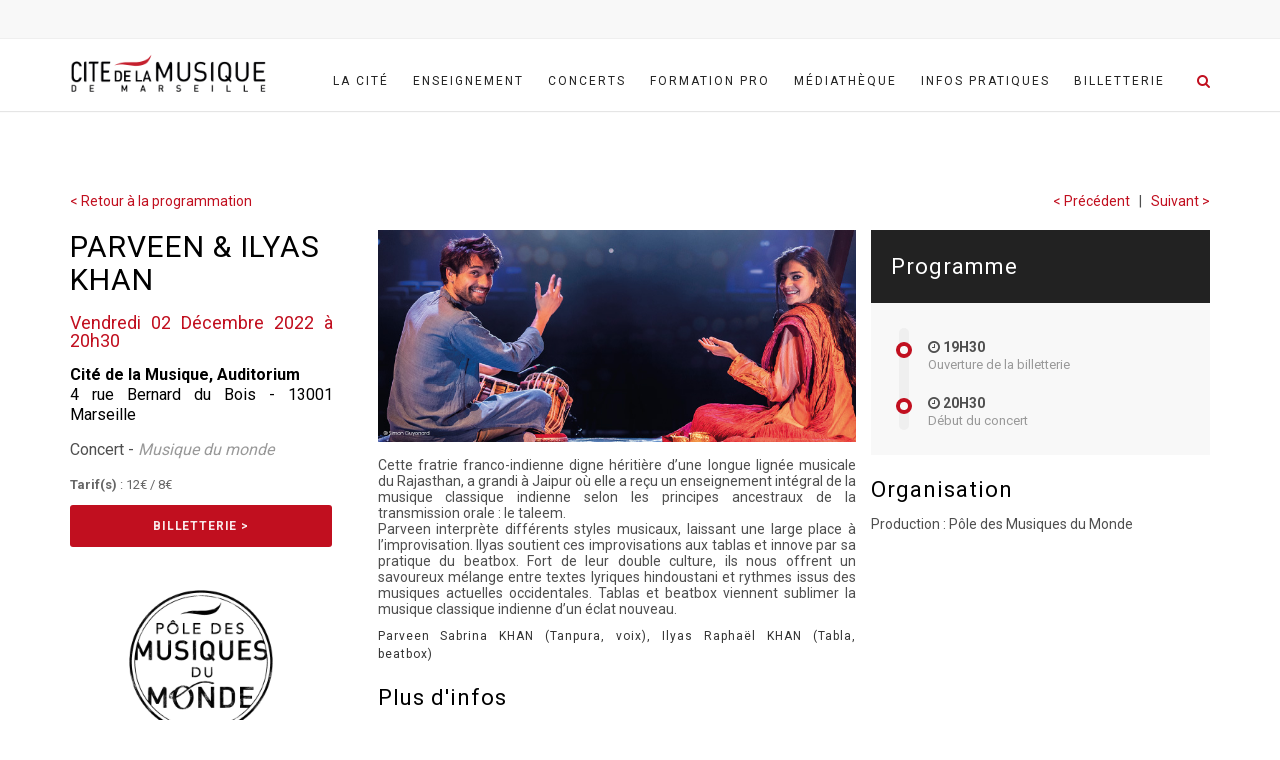

--- FILE ---
content_type: text/html; charset=UTF-8
request_url: https://www.citemusique-marseille.com/evenement/parveen-ilyas-khan/
body_size: 15722
content:

<!DOCTYPE html><html
lang="fr-FR" prefix="og: http://ogp.me/ns#" class="no-js"><head><title>
PARVEEN &amp; ILYAS KHAN - Cité de la Musique de Marseille</title><meta
charset="UTF-8" /><meta
name="viewport" content="width=device-width, user-scalable=no, initial-scale=1.0, minimum-scale=1.0, maximum-scale=1.0"><meta
name="format-detection" content="telephone=no"><link
rel="pingback" href="" /><link
rel="shortcut icon" href="https://www.citemusique-marseille.com/wp-html/uploads/2021/01/Favicon-Cit-Musique.png" /><link
rel="apple-touch-icon-precomposed" href=""><link
rel="apple-touch-icon-precomposed" sizes="114x114" href=""><link
rel="apple-touch-icon-precomposed" sizes="72x72" href=""><link
rel="apple-touch-icon-precomposed" sizes="144x144" href="">
<!--[if lte IE 9]><link
rel="stylesheet" type="text/css" href="https://www.citemusique-marseille.com/wp-html/themes/AdoreChurch/css/ie.css" media="screen" /><![endif]--> <script>window.dataLayer=window.dataLayer||[];function gtag(){dataLayer.push(arguments);}
gtag("consent","default",{ad_user_data:"denied",ad_personalization:"denied",ad_storage:"denied",analytics_storage:"denied",functionality_storage:"denied",personalization_storage:"denied",security_storage:"granted",wait_for_update:500,});gtag("set","ads_data_redaction",true);</script> <script type="text/javascript"
		id="Cookiebot"
		src="https://consent.cookiebot.com/uc.js"
		data-cbid="bf1cd6aa-518d-4ac8-98aa-46f1d736c45c"
						data-culture="FR"
				defer	></script> <link
rel="canonical" href="https://www.citemusique-marseille.com/evenement/parveen-ilyas-khan/" /><meta
property="og:locale" content="fr_FR" /><meta
property="og:type" content="article" /><meta
property="og:title" content="PARVEEN &amp; ILYAS KHAN - Cité de la Musique de Marseille" /><meta
property="og:description" content="Cette fratrie franco-indienne digne héritière d’une longue lignée musicale du Rajasthan, a grandi à Jaipur où elle a reçu un enseignement intégral de la musique classique indienne selon les principes ancestraux de la transmission orale : le taleem. Parveen interprète différents styles musicaux, laissant une large place à l’improvisation. Ilyas soutient ces improvisations aux tablas et innove par sa pratique du beatbox. Fort de leur double culture, ils nous offrent un savoureux mélange entre textes lyriques hindoustani et rythmes issus des musiques actuelles occidentales. Tablas et beatbox viennent sublimer la musique classique indienne d’un éclat nouveau. Parveen Sabrina KHAN (Tanpura, voix), Ilyas Raphaël KHAN (Tabla, beatbox)" /><meta
property="og:url" content="https://www.citemusique-marseille.com/evenement/parveen-ilyas-khan/" /><meta
property="og:site_name" content="Cité de la Musique de Marseille" /><meta
property="og:image" content="https://www.citemusique-marseille.com/wp-html/uploads/2022/07/2022-12-02_PARVEEN-ILYAS-KHAN.jpg" /><meta
property="og:image:secure_url" content="https://www.citemusique-marseille.com/wp-html/uploads/2022/07/2022-12-02_PARVEEN-ILYAS-KHAN.jpg" /><meta
property="og:image:width" content="768" /><meta
property="og:image:height" content="341" /><meta
name="twitter:card" content="summary" /><meta
name="twitter:description" content="Cette fratrie franco-indienne digne héritière d’une longue lignée musicale du Rajasthan, a grandi à Jaipur où elle a reçu un enseignement intégral de la musique classique indienne selon les principes ancestraux de la transmission orale : le taleem. Parveen interprète différents styles musicaux, laissant une large place à l’improvisation. Ilyas soutient ces improvisations aux tablas et innove par sa pratique du beatbox. Fort de leur double culture, ils nous offrent un savoureux mélange entre textes lyriques hindoustani et rythmes issus des musiques actuelles occidentales. Tablas et beatbox viennent sublimer la musique classique indienne d’un éclat nouveau. Parveen Sabrina KHAN (Tanpura, voix), Ilyas Raphaël KHAN (Tabla, beatbox)" /><meta
name="twitter:title" content="PARVEEN &amp; ILYAS KHAN - Cité de la Musique de Marseille" /><meta
name="twitter:image" content="https://www.citemusique-marseille.com/wp-html/uploads/2022/07/2022-12-02_PARVEEN-ILYAS-KHAN.jpg" /><link
rel='dns-prefetch' href='//www.citemusique-marseille.com' /><link
rel='dns-prefetch' href='//code.jquery.com' /><link
rel='dns-prefetch' href='//maps.google.com' /><link
rel='dns-prefetch' href='//fonts.googleapis.com' /><link
rel='dns-prefetch' href='//s.w.org' /> <script type="text/javascript">window._wpemojiSettings={"baseUrl":"https:\/\/s.w.org\/images\/core\/emoji\/11\/72x72\/","ext":".png","svgUrl":"https:\/\/s.w.org\/images\/core\/emoji\/11\/svg\/","svgExt":".svg","source":{"concatemoji":"https:\/\/www.citemusique-marseille.com\/wp-includes\/js\/wp-emoji-release.min.js?ver=4.9.20"}};!function(e,a,t){var n,r,o,i=a.createElement("canvas"),p=i.getContext&&i.getContext("2d");function s(e,t){var a=String.fromCharCode;p.clearRect(0,0,i.width,i.height),p.fillText(a.apply(this,e),0,0);e=i.toDataURL();return p.clearRect(0,0,i.width,i.height),p.fillText(a.apply(this,t),0,0),e===i.toDataURL()}function c(e){var t=a.createElement("script");t.src=e,t.defer=t.type="text/javascript",a.getElementsByTagName("head")[0].appendChild(t)}for(o=Array("flag","emoji"),t.supports={everything:!0,everythingExceptFlag:!0},r=0;r<o.length;r++)t.supports[o[r]]=function(e){if(!p||!p.fillText)return!1;switch(p.textBaseline="top",p.font="600 32px Arial",e){case"flag":return s([55356,56826,55356,56819],[55356,56826,8203,55356,56819])?!1:!s([55356,57332,56128,56423,56128,56418,56128,56421,56128,56430,56128,56423,56128,56447],[55356,57332,8203,56128,56423,8203,56128,56418,8203,56128,56421,8203,56128,56430,8203,56128,56423,8203,56128,56447]);case"emoji":return!s([55358,56760,9792,65039],[55358,56760,8203,9792,65039])}return!1}(o[r]),t.supports.everything=t.supports.everything&&t.supports[o[r]],"flag"!==o[r]&&(t.supports.everythingExceptFlag=t.supports.everythingExceptFlag&&t.supports[o[r]]);t.supports.everythingExceptFlag=t.supports.everythingExceptFlag&&!t.supports.flag,t.DOMReady=!1,t.readyCallback=function(){t.DOMReady=!0},t.supports.everything||(n=function(){t.readyCallback()},a.addEventListener?(a.addEventListener("DOMContentLoaded",n,!1),e.addEventListener("load",n,!1)):(e.attachEvent("onload",n),a.attachEvent("onreadystatechange",function(){"complete"===a.readyState&&t.readyCallback()})),(n=t.source||{}).concatemoji?c(n.concatemoji):n.wpemoji&&n.twemoji&&(c(n.twemoji),c(n.wpemoji)))}(window,document,window._wpemojiSettings);</script> <style type="text/css">img.wp-smiley,
img.emoji {
	display: inline !important;
	border: none !important;
	box-shadow: none !important;
	height: 1em !important;
	width: 1em !important;
	margin: 0 .07em !important;
	vertical-align: -0.1em !important;
	background: none !important;
	padding: 0 !important;
}</style><link
rel='stylesheet' id='gtranslate-style-css'  href='https://www.citemusique-marseille.com/wp-html/plugins/gtranslate/gtranslate-style24.css?ver=4.9.20' type='text/css' media='all' /><link
rel='stylesheet' id='layerslider-css'  href='https://www.citemusique-marseille.com/wp-html/plugins/LayerSlider/static/css/layerslider.css?ver=5.6.9' type='text/css' media='all' /><link
rel='stylesheet' id='ls-google-fonts-css'  href='https://fonts.googleapis.com/css?family=Lato:100,300,regular,700,900%7COpen+Sans:300%7CIndie+Flower:regular%7COswald:300,regular,700&#038;subset=latin%2Clatin-ext' type='text/css' media='all' /><link
rel='stylesheet' id='pt-accordions-style-css'  href='https://www.citemusique-marseille.com/wp-html/plugins/accordion-widget-for-page-builder/assets/css/style.min.css?ver=1.2.0' type='text/css' media='all' /><link
rel='stylesheet' id='pt-tabs-style-css'  href='https://www.citemusique-marseille.com/wp-html/plugins/tabs-widget-for-page-builder/assets/css/style.min.css?ver=1.2.1' type='text/css' media='all' /><link
rel='stylesheet' id='imic_bootstrap-css'  href='https://www.citemusique-marseille.com/wp-html/themes/AdoreChurch/css/bootstrap.css?ver=1.0' type='text/css' media='all' /><link
rel='stylesheet' id='imic_bootstrap_theme-css'  href='https://www.citemusique-marseille.com/wp-html/themes/AdoreChurch/css/bootstrap-theme.css?ver=1.0' type='text/css' media='all' /><link
rel='stylesheet' id='imic_fontawesome-css'  href='https://www.citemusique-marseille.com/wp-html/themes/AdoreChurch/css/font-awesome.min.css?ver=1.0' type='text/css' media='all' /><link
rel='stylesheet' id='imic_animations-css'  href='https://www.citemusique-marseille.com/wp-html/themes/AdoreChurch/css/animations.css?ver=1.0' type='text/css' media='all' /><link
rel='stylesheet' id='imic_lineicons-css'  href='https://www.citemusique-marseille.com/wp-html/themes/AdoreChurch/css/line-icons.min.css?ver=1.0' type='text/css' media='all' /><link
rel='stylesheet' id='imic_main-css'  href='https://www.citemusique-marseille.com/wp-html/themes/AdoreChurch-Child/style.css?ver=1.0' type='text/css' media='all' /><link
rel='stylesheet' id='imic_magnific-css'  href='https://www.citemusique-marseille.com/wp-html/themes/AdoreChurch/vendor/magnific/magnific-popup.css?ver=1.0' type='text/css' media='all' /><link
rel='stylesheet' id='imic_mediaelement-css'  href='https://www.citemusique-marseille.com/wp-html/themes/AdoreChurch/vendor/mediaelement/mediaelementplayer.css?ver=1.0' type='text/css' media='all' /> <script type='text/javascript' src='https://www.citemusique-marseille.com/wp-includes/js/jquery/jquery.js?ver=1.12.4'></script> <script type='text/javascript' src='https://www.citemusique-marseille.com/wp-includes/js/jquery/jquery-migrate.min.js?ver=1.4.1'></script> <script type='text/javascript' src='https://www.citemusique-marseille.com/wp-html/plugins/LayerSlider/static/js/greensock.js?ver=1.11.8'></script> <script type='text/javascript'>var LS_Meta={"v":"5.6.9"};</script> <script type='text/javascript' src='https://www.citemusique-marseille.com/wp-html/plugins/LayerSlider/static/js/layerslider.kreaturamedia.jquery.js?ver=5.6.9'></script> <script type='text/javascript' src='https://www.citemusique-marseille.com/wp-html/plugins/LayerSlider/static/js/layerslider.transitions.js?ver=5.6.9'></script> <script type='text/javascript' src='https://www.citemusique-marseille.com/wp-html/themes/AdoreChurch-Child/js/single-event.js?ver=4.9.20'></script> <script type='text/javascript' src='https://www.citemusique-marseille.com/wp-html/themes/AdoreChurch/vendor/fullcalendar/lib/moment.min.js?ver=1.0'></script> <script type='text/javascript' src='https://www.citemusique-marseille.com/wp-html/plugins/accordion-widget-for-page-builder/assets/js/main.min.js?ver=1.2.0'></script> <script type='text/javascript' src='https://www.citemusique-marseille.com/wp-html/plugins/tabs-widget-for-page-builder/assets/js/main.min.js?ver=1.2.1'></script> <meta
name="generator" content="Powered by LayerSlider 5.6.9 - Multi-Purpose, Responsive, Parallax, Mobile-Friendly Slider Plugin for WordPress." /><link
rel='https://api.w.org/' href='https://www.citemusique-marseille.com/wp-json/' /><link
rel='shortlink' href='https://www.citemusique-marseille.com/?p=171087' /><link
rel="alternate" type="application/json+oembed" href="https://www.citemusique-marseille.com/wp-json/oembed/1.0/embed?url=https%3A%2F%2Fwww.citemusique-marseille.com%2Fevenement%2Fparveen-ilyas-khan%2F" /><link
rel="alternate" type="text/xml+oembed" href="https://www.citemusique-marseille.com/wp-json/oembed/1.0/embed?url=https%3A%2F%2Fwww.citemusique-marseille.com%2Fevenement%2Fparveen-ilyas-khan%2F&#038;format=xml" /><style type="text/css">.so-widget-sow-image-default-d6014b76747a .sow-image-container {
  display: flex;
  align-items: flex-start;
}
.so-widget-sow-image-default-d6014b76747a .sow-image-container > a {
  display: inline-block;
  
  max-width: 100%;
}
.so-widget-sow-image-default-d6014b76747a .sow-image-container .so-widget-image {
  display: block;
  max-width: 100%;
  
  height: auto;
}</style><script></script><style type="text/css">.site-logo img{height:51px;}
		.site-header.sticky-header .site-logo img{height:30px;}
		.main-navigation > ul > li > a{line-height:84px;}
		.search-module-opened, .cart-module-opened{top:84px;}
		.search-module-trigger, .cart-module-trigger{line-height:84px;}
		.header-style2 .body{padding-top:84px;}
		.header-style2 .main-navigation > ul > li ul, .header-style4 .main-navigation > ul > li ul, .header-style5 .main-navigation > ul > li ul{top:91px;}
		@media only screen and (max-width: 767px) {.header-style4 .body{padding-top:84px;}}
		#menu-toggle{line-height:84px;}
		@media only screen and (max-width: 992px) {.main-navigation{top:84px;}.header-style4 .main-navigation{top:84px;}}
		@media only screen and (max-width: 767px) {.header-style5 .body{padding-top:84px;}}
		
		.site-header.sticky-header{height:60px;}
		.sticky-header .main-navigation > ul > li > a{line-height:60px;}
		.sticky-header .search-module-opened, .sticky-header .cart-module-opened{top:60px;}
		.sticky-header .search-module-trigger, .sticky-header .cart-module-trigger{line-height:60px;}
		.site-header.sticky-header{height:60px;}
		.header-style4 .body{padding-top:132px;}
		.header-style2 .sticky-header .main-navigation > ul > li ul, .header-style4 .sticky-header .main-navigation > ul > li ul, .header-style5 .sticky-header .main-navigation > ul > li ul{top:68px;}
		.sticky-header .main-navigation > ul > li > a{line-height:60px;}
		.sticky-header #menu-toggle{line-height:60px;}
		@media only screen and (max-width: 992px) {.sticky-header .main-navigation{top:60px;}}
		.sticky-header .site-logo .text-logo{margin-top:15px;}
		.header-style2 .sticky-header .main-navigation > ul > li ul, .header-style4 .sticky-header .main-navigation > ul > li ul, .header-style5 .sticky-header .main-navigation > ul > li ul{top:68px;}
		.search-module-trigger, .cart-module-trigger{color:;}
		.search-module-trigger:hover, .cart-module-trigger:hover{color:;}
		.search-module-trigger:active, .cart-module-trigger:active{color:;}
		.sticky-header .search-module-trigger, .sticky-header .cart-module-trigger{color:;}
		.sticky-header .search-module-trigger:hover, .sticky-header .cart-module-trigger:hover{color:;}
		.sticky-header .search-module-trigger:active, .sticky-header .cart-module-trigger:active{color:;}
		@media only screen and (max-width: 767px) {.header-style3 .site-header{position:relative;} .header-style3 .body{padding-top:0; }}
		.text-primary, .btn-primary .badge, .btn-link,a.list-group-item.active > .badge,.nav-pills > .active > a > .badge, p.drop-caps:first-child:first-letter, .accent-color, .posts-listing .post-time, h3.title .title-border i, .upcoming-events .event-cats a:hover, .nav-np .next:hover, .nav-np .prev:hover, .basic-link, .pagination > li > a:hover,.pagination > li > span:hover,.pagination > li > a:focus,.pagination > li > span:focus, .staff-item .meta-data, .flexslider .flex-prev:hover, .flexslider .flex-next:hover, .event-list-item:hover .action-buttons > li > a:hover, .accordion-heading:hover .accordion-toggle, .accordion-heading:hover .accordion-toggle.inactive, .accordion-heading:hover .accordion-toggle i, .smaller-cont .lined-info h4 a, .quick-info h4, .sort-source li.active a, .event-ticket h4, .event-ticket .ticket-ico, .tag-cloud a:hover, .main-navigation > ul > li > ul > li a:hover, .events-listing-content .event-title, .twitter-widget .date, .woocommerce div.product span.price, .woocommerce div.product p.price, .woocommerce #content div.product span.price, .woocommerce #content div.product p.price, .woocommerce-page div.product span.price, .woocommerce-page div.product p.price, .woocommerce-page #content div.product span.price, .woocommerce-page #content div.product p.price, .woocommerce ul.products li.product .price, .woocommerce-page ul.products li.product .price, .pricing-column h3, .pricing-column .features a:hover, a:hover, .social-share-bar .share-buttons-tc.social-icons-colored a:hover{
	color:#c10f1f;
}
.basic-link:hover{
	opacity:.9
}
p.drop-caps.secondary:first-child:first-letter, .accent-bg, .fa.accent-color, .btn-primary,.btn-primary.disabled,.btn-primary[disabled],fieldset[disabled] .btn-primary,.btn-primary.disabled:hover,.btn-primary[disabled]:hover,fieldset[disabled] .btn-primary:hover,.btn-primary.disabled:focus,.btn-primary[disabled]:focus,fieldset[disabled] .btn-primary:focus,.btn-primary.disabled:active,.btn-primary[disabled]:active,fieldset[disabled] .btn-primary:active,.btn-primary.disabled.active,.btn-primary[disabled].active,fieldset[disabled] .btn-primary.active,.dropdown-menu > .active > a,.dropdown-menu > .active > a:hover,.dropdown-menu > .active > a:focus,.nav-pills > li.active > a,.nav-pills > li.active > a:hover,.nav-pills > li.active > a:focus,.pagination > .active > a,.pagination > .active > span,.pagination > .active > a:hover,.pagination > .active > span:hover,.pagination > .active > a:focus,.pagination > .active > span:focus,.label-primary,.progress-bar-primary,a.list-group-item.active,a.list-group-item.active:hover,a.list-group-item.active:focus, .accordion-heading .accordion-toggle.active, .accordion-heading:hover .accordion-toggle.active,.panel-primary > .panel-heading, .carousel-indicators .active, .flex-control-nav a:hover, .flex-control-nav a.flex-active, .flexslider .flex-control-nav a.background--dark.flex-active, .media-box .media-box-wrapper, .notice-bar, .featured-block figure, .media-box .zoom .icon, .media-box .expand .icon, .latest-sermon-content, .page-header, .icon-box.icon-box-style1:hover .ico, .event-page-cal, .fc-event, .sermon-media-left.sermon-links, .nav-tabs li a:active, .nav-tabs li.active a, .nav-tabs > li.active > a:hover, .nav-tabs > li.active > a:focus, .page-header-overlay, #bbpress-forums div.bbp-topic-tags a:hover, .bbp-search-form input[type="submit"]:hover, .bbp-topic-pagination .current, .pricing-column.highlight h3{
  background-color: #c10f1f;
}
.btn-primary:hover,.btn-primary:focus,.btn-primary:active,.btn-primary.active,.open .dropdown-toggle.btn-primary, .top-menu li a:hover, .woocommerce a.button.alt:hover, .woocommerce button.button.alt:hover, .woocommerce input.button.alt:hover, .woocommerce #respond input#submit.alt:hover, .woocommerce #content input.button.alt:hover, .woocommerce-page a.button.alt:hover, .woocommerce-page button.button.alt:hover, .woocommerce-page input.button.alt:hover, .woocommerce-page #respond input#submit.alt:hover, .woocommerce-page #content input.button.alt:hover, .woocommerce a.button.alt:active, .woocommerce button.button.alt:active, .woocommerce input.button.alt:active, .woocommerce #respond input#submit.alt:active, .woocommerce #content input.button.alt:active, .woocommerce-page a.button.alt:active, .woocommerce-page button.button.alt:active, .woocommerce-page input.button.alt:active, .woocommerce-page #respond input#submit.alt:active, .woocommerce-page #content input.button.alt:active, .wpcf7-form .wpcf7-submit{
  background: #c10f1f;
  opacity:.9
}
p.demo_store, .woocommerce a.button.alt, .woocommerce button.button.alt, .woocommerce input.button.alt, .woocommerce #respond input#submit.alt, .woocommerce #content input.button.alt, .woocommerce-page a.button.alt, .woocommerce-page button.button.alt, .woocommerce-page input.button.alt, .woocommerce-page #respond input#submit.alt, .woocommerce-page #content input.button.alt, .woocommerce span.onsale, .woocommerce-page span.onsale, .wpcf7-form .wpcf7-submit, .woocommerce .widget_price_filter .ui-slider .ui-slider-handle, .woocommerce-page .widget_price_filter .ui-slider .ui-slider-handle, .woocommerce .widget_layered_nav ul li.chosen a, .woocommerce-page .widget_layered_nav ul li.chosen a, .ticket-cost{
	background: #c10f1f;
}
.nav .open > a,.nav .open > a:hover,.nav .open > a:focus,.pagination > .active > a,.pagination > .active > span,.pagination > .active > a:hover,.pagination > .active > span:hover,.pagination > .active > a:focus,.pagination > .active > span:focus,a.thumbnail:hover,a.thumbnail:focus,a.thumbnail.active,a.list-group-item.active,a.list-group-item.active:hover,a.list-group-item.active:focus,.panel-primary,.panel-primary > .panel-heading, .flexslider .flex-prev:hover, .flexslider .flex-next:hover, .btn-primary.btn-transparent, .counter .timer-col #days, .event-list-item:hover .event-list-item-date .event-date, .icon-box.icon-box-style1 .ico, .event-prog .timeline-stone, .event-ticket-left .ticket-handle, .bbp-topic-pagination .current, .social-share-bar .share-buttons-tc.social-icons-colored a:hover{
	border-color:#c10f1f;
}
.panel-primary > .panel-heading + .panel-collapse .panel-body, #featured-events ul.slides, .woocommerce .woocommerce-info, .woocommerce-page .woocommerce-info, .woocommerce .woocommerce-message, .woocommerce-page .woocommerce-message{
	border-top-color:#c10f1f;
}
.panel-primary > .panel-footer + .panel-collapse .panel-body, .nav-tabs li a:active, .nav-tabs li.active a, .nav-tabs > li.active > a:hover, .nav-tabs > li.active > a:focus, .title .title-border{
	border-bottom-color:#c10f1f;
}

/* Theme Options Styling */@media (min-width:1200px){.container{width:1170px;}}
		body.boxed .body{max-width:1210px}
		@media (min-width: 1200px) {body.boxed .body .site-header, body.boxed .body .topbar{width:1210px;}}
		.header-style5 .site-header, .lead-content-wrapper{width:1240px; margin-left: -620px;}@media only screen and (max-width: 992px) {.body .main-navigation{background:rgba(0,0,0,1);}}
/*========== User Custom CSS Styles ==========*/
                    #header{
margin: 0 auto;
}</style><link
rel="icon" href="https://www.citemusique-marseille.com/wp-html/uploads/2021/01/Favicon-Cit-Musique.png" sizes="32x32" /><link
rel="icon" href="https://www.citemusique-marseille.com/wp-html/uploads/2021/01/Favicon-Cit-Musique.png" sizes="192x192" /><link
rel="apple-touch-icon-precomposed" href="https://www.citemusique-marseille.com/wp-html/uploads/2021/01/Favicon-Cit-Musique.png" /><meta
name="msapplication-TileImage" content="https://www.citemusique-marseille.com/wp-html/uploads/2021/01/Favicon-Cit-Musique.png" /><style type="text/css" title="dynamic-css" class="options-output">.content{padding-top:50px;padding-bottom:50px;}.site-header, .header-style2 .site-header, .header-style3 .site-header, .header-style4 .site-header, .header-style5 .site-header{background-color:;}.site-header.sticky-header, .header-style2 .site-header.sticky-header, .header-style3 .site-header.sticky-header, .header-style4 .site-header.sticky-header, .header-style5 .site-header.sticky-header{background:rgba(255,255,255,0.9);}.body .site-logo h1 a{color:#000000;}.body .site-logo .logo-icon{border-color:#000000;}.sticky-header .site-logo h1 a{color:#222222;}.sticky-header .site-logo .logo-icon{border-color:#222222;}.main-navigation > ul > li ul{background-color:#ffffff;}.main-navigation > ul > li ul:before{border-bottom-color:#ffffff;}.main-navigation > ul > li ul li ul:before{border-right-color:#ffffff;}.main-navigation > ul > li > ul li > a{border-bottom:1px solid #f8f7f3;}.site-footer{background-color:#ece8e5;}.site-footer{padding-top:20px;padding-bottom:40px;}.site-footer{border-bottom:1px solid #eaeaea;}.quick-info{background-color:#FFFFFF;}.quick-info{padding-top:25px;padding-right:0;padding-bottom:20px;padding-left:0;}.quick-info{border-top:1px solid #E4E4E3;border-bottom:1px solid #E4E4E3;border-left:1px solid #E4E4E3;border-right:1px solid #E4E4E3;}a{color:#c10f1f;}a:hover{color:#930a2f;}body{line-height:18px;color:#4f4f4f;}h1{color:#000000;}h2{color:#000000;}h3{color:#000000;}</style><noscript><style id="rocket-lazyload-nojs-css">.rll-youtube-player, [data-lazy-src]{display:none !important;}</style></noscript></head><body data-rsssl=1
class="evenement-template-default single single-evenement postid-171087  header-style4"><div
class="body"><div
class="topbar"><div
class="container"><div
class="row"><div
class="col-md-6 col-sm-6"><ul
class="social-icons-colored"></ul></div></div></div></div>
<header
class="site-header"><div
class="container for-navi"><div
class="site-logo"><h1>
<a
href="https://www.citemusique-marseille.com" title="Cité de la Musique"><div
class="nsticky-logo">
<img loading="lazy" src="data:image/svg+xml,%3Csvg%20xmlns='http://www.w3.org/2000/svg'%20viewBox='0%200%200%200'%3E%3C/svg%3E" alt="Cité de la Musique" class="default-logo" data-lazy-src="https://www.citemusique-marseille.com/wp-html/uploads/2016/06/Cite-de-la-musique-marseille.png"><noscript><img
src="https://www.citemusique-marseille.com/wp-html/uploads/2016/06/Cite-de-la-musique-marseille.png" alt="Cité de la Musique" class="default-logo"></noscript>
<img loading="lazy" src="data:image/svg+xml,%3Csvg%20xmlns='http://www.w3.org/2000/svg'%20viewBox='0%200%200%200'%3E%3C/svg%3E" alt="Cité de la Musique" class="retina-logo" width="" height="" data-lazy-src="https://www.citemusique-marseille.com/wp-html/uploads/2016/06/Cite-de-la-musique-marseille.png"><noscript><img
src="https://www.citemusique-marseille.com/wp-html/uploads/2016/06/Cite-de-la-musique-marseille.png" alt="Cité de la Musique" class="retina-logo" width="" height=""></noscript></div>
</a></h1></div><div
class="search-module hidden-xs">
<a
href="#" class="search-module-trigger"><i
class="fa fa-search"></i></a><div
class="search-module-opened"><form
method="get" id="searchform" action="https://www.citemusique-marseille.com//"><div
class="input-group input-group-sm">
<input
type="text" name="s" id="s" class="form-control">
<span
class="input-group-btn"><button
name ="submit" type="submit" class="btn btn-primary"><i
class="fa fa-search"></i></button></span></div></form></div></div>
<nav
class="main-navigation" role="navigation"><ul
id="menu-menu-principal" class="sf-menu"><li
class="menu-item-3046 menu-item menu-item-type-post_type menu-item-object-page menu-item-has-children "><a
href="https://www.citemusique-marseille.com/la-cite-de-la-musique/">La Cité<span
class="nav-line"></span></a><ul
class="sub-menu"><li
class="menu-item-379 menu-item menu-item-type-post_type menu-item-object-page "><a
title="Cité de la Musique" href="https://www.citemusique-marseille.com/la-cite-de-la-musique/">En savoir plus sur la Cité</a><li
class="menu-item-533 menu-item menu-item-type-custom menu-item-object-custom "><a
title="Centres de la Cité de la Musique" href="https://www.citemusique-marseille.com/la-cite-de-la-musique/#centres-enseignement">Nos centres d&#8217;enseignement</a><li
class="menu-item-534 menu-item menu-item-type-custom menu-item-object-custom "><a
title="Salles de la Cité de la Musique" href="https://www.citemusique-marseille.com/la-cite-de-la-musique/#salles-spectacles">Nos salles de spectacles</a><li
class="menu-item-535 menu-item menu-item-type-custom menu-item-object-custom "><a
title="Médiathèque" href="https://www.citemusique-marseille.com/la-cite-de-la-musique/#espace-documentation">Notre espace documentation</a><li
class="menu-item-536 menu-item menu-item-type-custom menu-item-object-custom "><a
title="L’équipe de la Cité de la Musique" href="https://www.citemusique-marseille.com/lequipe-de-la-cite/">L&#8217;équipe</a><li
class="menu-item-678 menu-item menu-item-type-post_type menu-item-object-page "><a
title="Associations résidentes" href="https://www.citemusique-marseille.com/la-cite-de-la-musique/associations-residentes/">Les résidents</a></ul><li
class="menu-item-156565 menu-item menu-item-type-post_type menu-item-object-page menu-item-has-children "><a
href="https://www.citemusique-marseille.com/enseignement-musique/">Enseignement<span
class="nav-line"></span></a><ul
class="sub-menu"><li
class="menu-item-104654 menu-item menu-item-type-custom menu-item-object-custom "><a
href="https://www.citemusique-marseille.com/enseignement-musique/">Cours &#038; Ateliers</a><li
class="menu-item-527 menu-item menu-item-type-custom menu-item-object-custom "><a
title="Centres de la Cité de la Musique" href="https://www.citemusique-marseille.com/enseignement/#centres">Centres</a><li
class="menu-item-528 menu-item menu-item-type-custom menu-item-object-custom "><a
title="Tarifs" href="https://www.citemusique-marseille.com/infos-pratiques/tarifs/">Tarifs</a><li
class="menu-item-174153 menu-item menu-item-type-post_type menu-item-object-page "><a
href="https://www.citemusique-marseille.com/scenes-ouvertes/">Scènes Ouvertes</a><li
class="menu-item-174155 menu-item menu-item-type-custom menu-item-object-custom "><a
href="https://www.citemusique-marseille.com/actions-educatives/">Actions éducatives</a></ul><li
class="menu-item-400 menu-item menu-item-type-post_type menu-item-object-page menu-item-has-children "><a
title="Concerts et spectacles de la Cité de la Musique" href="https://www.citemusique-marseille.com/concerts-spectacles/">Concerts<span
class="nav-line"></span></a><ul
class="sub-menu"><li
class="menu-item-539 menu-item menu-item-type-custom menu-item-object-custom "><a
title="Programmation de la Cité de la Musique" href="https://www.citemusique-marseille.com/concerts-spectacles/#programmation">Programmation</a><li
class="menu-item-175049 menu-item menu-item-type-post_type menu-item-object-page "><a
href="https://www.citemusique-marseille.com/scenes-ouvertes/">Scènes Ouvertes</a><li
class="menu-item-2298 menu-item menu-item-type-post_type menu-item-object-page "><a
href="https://www.citemusique-marseille.com/pole-musique-du-monde/">Pôle des Musiques du Monde</a><li
class="menu-item-2306 menu-item menu-item-type-post_type menu-item-object-page "><a
href="https://www.citemusique-marseille.com/salles-de-spectacle/">Salles de spectacle</a><li
class="menu-item-175077 menu-item menu-item-type-post_type menu-item-object-page "><a
href="https://www.citemusique-marseille.com/festival-caravanserail/">Festival Caravansérail</a></ul><li
class="menu-item-172909 menu-item menu-item-type-post_type menu-item-object-page menu-item-has-children "><a
href="https://www.citemusique-marseille.com/formation-professionnelle/">Formation pro<span
class="nav-line"></span></a><ul
class="sub-menu"><li
class="menu-item-94026 menu-item menu-item-type-post_type menu-item-object-formation "><a
href="https://www.citemusique-marseille.com/formation/eveiller-sa-creativite/">Éveil à la musique et à la créativité</a><li
class="menu-item-177609 menu-item menu-item-type-custom menu-item-object-custom "><a
href="https://www.citemusique-marseille.com/formation/musiques-et-mouvements/">Musiques et mouvements</a><li
class="menu-item-177564 menu-item menu-item-type-custom menu-item-object-custom "><a
href="https://www.citemusique-marseille.com/formation/lesmarionettes/">Les marionnettes : un support pour l’éveil musical</a><li
class="menu-item-172430 menu-item menu-item-type-post_type menu-item-object-formation "><a
href="https://www.citemusique-marseille.com/formation/musiqueintuitive/">Musique Intuitive</a><li
class="menu-item-172218 menu-item menu-item-type-post_type menu-item-object-page "><a
href="https://www.citemusique-marseille.com/formation-rythmique-jazz/">Du Rythme et du Swing · Initiation à la rythmique jazz</a><li
class="menu-item-169215 menu-item menu-item-type-post_type menu-item-object-page "><a
href="https://www.citemusique-marseille.com/initiation-a-lenvironnement-audio-numerique/">Produire et diffuser son projet audio</a></ul><li
class="menu-item-1827 menu-item menu-item-type-post_type menu-item-object-page menu-item-has-children "><a
title="La Médiathèque de la Cité de la Musique" href="https://www.citemusique-marseille.com/la-mediatheque/">Médiathèque<span
class="nav-line"></span></a><ul
class="sub-menu"><li
class="menu-item-175739 menu-item menu-item-type-post_type menu-item-object-page "><a
href="https://www.citemusique-marseille.com/la-mediatheque/">Nos coups de cœur du mois</a><li
class="menu-item-2060 menu-item menu-item-type-post_type menu-item-object-page current_page_parent "><a
href="https://www.citemusique-marseille.com/blog/">Blog</a><li
class="menu-item-175729 menu-item menu-item-type-post_type menu-item-object-post "><a
href="https://www.citemusique-marseille.com/?p=175161">Nouveau : le fonds BD</a></ul><li
class="menu-item-1757 menu-item menu-item-type-custom menu-item-object-custom menu-item-has-children "><a
href="https://www.citemusique-marseille.com/infos-pratiques/acces-horaires/">Infos pratiques<span
class="nav-line"></span></a><ul
class="sub-menu"><li
class="menu-item-174151 menu-item menu-item-type-post_type menu-item-object-page "><a
href="https://www.citemusique-marseille.com/nous-contacter/">Contact</a><li
class="menu-item-571 menu-item menu-item-type-post_type menu-item-object-page "><a
href="https://www.citemusique-marseille.com/infos-pratiques/acces-horaires/">Accès &#038; horaires</a><li
class="menu-item-693 menu-item menu-item-type-post_type menu-item-object-page "><a
href="https://www.citemusique-marseille.com/infos-pratiques/tarifs/">Tarifs</a><li
class="menu-item-170567 menu-item menu-item-type-custom menu-item-object-custom "><a
href="https://citemusique-marseille.mapado.com/">Billetterie &#038; Offres</a><li
class="menu-item-177719 menu-item menu-item-type-post_type menu-item-object-page "><a
href="https://www.citemusique-marseille.com/accessibilite/">Accessibilité</a><li
class="menu-item-1306 menu-item menu-item-type-post_type menu-item-object-page "><a
href="https://www.citemusique-marseille.com/inscriptions/">Inscriptions / Réservations</a><li
class="menu-item-2106 menu-item menu-item-type-post_type menu-item-object-page "><a
href="https://www.citemusique-marseille.com/infos-techniques/">Infos techniques</a><li
class="menu-item-170281 menu-item menu-item-type-post_type menu-item-object-page "><a
href="https://www.citemusique-marseille.com/proposer-un-concert/">Proposez votre concert à la Cité</a></ul><li
class="menu-item-171673 menu-item menu-item-type-custom menu-item-object-custom "><a
href="https://citemusique-marseille.mapado.com/">BILLETTERIE<span
class="nav-line"></span></a></ul></nav>            <a
href="#" class="visible-sm visible-xs" id="menu-toggle"><i
class="fa fa-bars"></i></a></div>
</header><div
class="main" role="main"><div
id="content" class="content full"><div
class="container"><div
class="row"><div
class="col-md-6 text-left text-center-xs">
<a
href="https://www.citemusique-marseille.com/concerts-spectacles/">< Retour à la programmation</a></div><div
class="col-md-6 text-right text-center-xs">
<a
href="https://www.citemusique-marseille.com/evenement/meryem-koufi-hakim-hamadouche/">< Précédent</a>
&nbsp; | &nbsp;
<a
href="https://www.citemusique-marseille.com/evenement/rythmes-et-danse-du-rajasthan/">Suivant ></a></div></div><div
class="row"><div
class="col-md-12" id="content-col">
<article
class="single-staff-post format-standard"><div
class="row" id="single-evenement-cols"><div
class="col-md-3"><div
class="sticky" id="single-evenement-sticky"><h2 class="event-title">PARVEEN &#038; ILYAS KHAN</h2><div
class="textwidget"><div
class="evenement_date active" data-date="171087">
Vendredi 02 Décembre 2022 à 20h30</div><div
class="evenement_salle" data-date="171087" >
<a
href="https://www.citemusique-marseille.com/salle/auditorium/" title="Cité de la Musique, Auditorium">
Cité de la Musique, Auditorium                                                        </a><br/>
4 rue Bernard du Bois - 13001 Marseille</div><div
id="evenement_tags">
Concert
-                                                             <a
href="https://www.citemusique-marseille.com/genre-evenement/musique-du-monde/">
<em>Musique du monde</em>
</a></div><div
id="evenement_tarif">
<strong>Tarif(s)</strong> : 12€ / 8€<br/></div><div
class="evenement_reservation" data-date="171087" >
<a
href="https://citemusique-marseille.mapado.com/event/130731-parveen-ilyas-khan" class="btn btn-lg btn-block btn-primary event-tickets" target="_blank" title="Billeterie">
Billetterie >
</a></div><div
id="_desktop_evenement_labels"><div
id="evenement_labels" class="clear text-center">
<br/><br/>
<img loading="lazy" src="data:image/svg+xml,%3Csvg%20xmlns='http://www.w3.org/2000/svg'%20viewBox='0%200%20150%20150'%3E%3C/svg%3E" width="150" height="150" data-lazy-src="https://www.citemusique-marseille.com/wp-html/uploads/2019/11/Stamp-1.jpg" /><noscript><img
src="https://www.citemusique-marseille.com/wp-html/uploads/2019/11/Stamp-1.jpg" width="150" height="150" /></noscript>
<br/><br/>
Ce spectacle s’inscrit dans le cadre du Pôle des Musiques du Monde de la Cité de la Musique de Marseille                                                                                                                    </a></div></div></div></div></div><div
class="col-md-9 col-sm-8"><div
class="event-details-left"><div
class="col-md-12">
<a
href="https://www.citemusique-marseille.com/wp-html/uploads/2022/07/2022-12-02_PARVEEN-ILYAS-KHAN.jpg" class="magnific-image">
<img loading="lazy" src="data:image/svg+xml,%3Csvg%20xmlns='http://www.w3.org/2000/svg'%20viewBox='0%200%200%200'%3E%3C/svg%3E" class="attachment-large size-large wp-post-image" alt="" data-lazy-src="https://www.citemusique-marseille.com/wp-html/uploads/2022/07/2022-12-02_PARVEEN-ILYAS-KHAN.jpg" /><noscript><img
src="https://www.citemusique-marseille.com/wp-html/uploads/2022/07/2022-12-02_PARVEEN-ILYAS-KHAN.jpg" class="attachment-large size-large wp-post-image" alt="" /></noscript>                                                    </a><p
style="text-align: justify;">Cette fratrie franco-indienne digne héritière d’une longue lignée musicale du Rajasthan, a grandi à Jaipur où elle a reçu un enseignement intégral de la musique classique indienne selon les principes ancestraux de la transmission orale : le taleem.<br
/>
Parveen interprète différents styles musicaux, laissant une large place à l’improvisation. Ilyas soutient ces improvisations aux tablas et innove par sa pratique du beatbox. Fort de leur double culture, ils nous offrent un savoureux mélange entre textes lyriques hindoustani et rythmes issus des musiques actuelles occidentales. Tablas et beatbox viennent sublimer la musique classique indienne d’un éclat nouveau.</p><h6 style="text-align: justify;">Parveen Sabrina KHAN (Tanpura, voix), Ilyas Raphaël KHAN (Tabla, beatbox)</h6><p
style="text-align: justify;"></div><div
class="col-md-12"><h3 class="widget-title">Plus d'infos</h3><div
class="textwidget">
<a
href="https://viavoxproduction.fr/artist/parveen-sabrina-khan-ilyas-raphael-khan/" target="_blank">Site internet de l'évènement</a><br/></div></div><div
class="col-md-12"><h3 class="widget-title">Vidéo(s)</h3><div
class="textwidget"><div
class="videocontainer">
<iframe
width="560" height="315" src="https://www.youtube.com/embed/PBvhG18sYOc" frameborder="0" allowfullscreen></iframe></div></div></div></div><div
class="event-details-right"><h3 class="heading-wbg">Programme</h3><div
class="evenement_programme event-schedule" data-date="171087" ><div
class="timeline"></div><div
class="event-prog">
<span
class="timeline-stone"></span><div
class="event-prog-content">
<strong><i
class="fa fa-clock-o"></i> 19H30 </strong>
<span>Ouverture de la billetterie</span></div></div><div
class="event-prog">
<span
class="timeline-stone"></span><div
class="event-prog-content">
<strong><i
class="fa fa-clock-o"></i> 20H30 </strong>
<span>Début du concert</span></div></div></div>
<br/><h3 class="widget-title">Organisation</h3><div
class="textwidget"><p>Production : Pôle des Musiques du Monde</p></div></div></div></div><div
id="_mobile_evenement_labels"></div>
</article></div></div></div></div></div><footer
class="site-footer"><div
class="container"><div
class="site-footer-top"><div
class="row"><div
class="col-md-4 col-sm-4 widget footer-widget widget_siteorigin-panels-builder"><div
id="_desktop_footer_widget_siteorigin-panels-builder-3"><div
id="pl-w648b0d3fbdf3a"  class="panel-layout" ><div
id="pg-w648b0d3fbdf3a-0"  class="panel-grid panel-no-style" ><div
id="pgc-w648b0d3fbdf3a-0-0"  class="panel-grid-cell" ><div
id="panel-w648b0d3fbdf3a-0-0-0" class="so-panel widget widget_sow-button panel-first-child" data-index="0" ><div
class="so-widget-sow-button so-widget-sow-button-flat-101a4aac4b33"><div
class="ow-button-base ow-button-align-justify">
<a
href="https://espace.citemusique-marseille.com/connexion" class="ow-icon-placement-left ow-button-hover" 		>
<span>
<span
class="sow-icon-fontawesome sow-far" data-sow-icon="&#xf007;" ></span>
ESPACE ÉLÈVES		</span>
</a></div></div></div><div
id="panel-w648b0d3fbdf3a-0-0-1" class="so-panel widget widget_pods_widget_list pods_widget_list panel-last-child" data-index="1" ><h3 class="widget-title">NOS CENTRES</h3><ul
class="list-inline"><li>
<a
href="https://www.citemusique-marseille.com/lieu-enseignement/luminy/" title="En savoir plus sur ce centre : Campus Luminy">Campus Luminy</a></li><li>
<a
href="https://www.citemusique-marseille.com/lieu-enseignement/centre-baille-sainte-cecile/" title="En savoir plus sur ce centre : Centre Baille, Sainte Cécile">Centre Baille, Sainte Cécile</a></li><li>
<a
href="https://www.citemusique-marseille.com/lieu-enseignement/centre-oasis/" title="En savoir plus sur ce centre : Centre Oasis">Centre Oasis</a></li><li>
<a
href="https://www.citemusique-marseille.com/lieu-enseignement/centre-opus/" title="En savoir plus sur ce centre : Centre Opus">Centre Opus</a></li><li>
<a
href="https://www.citemusique-marseille.com/lieu-enseignement/centre-velten/" title="En savoir plus sur ce centre : Centre Velten">Centre Velten</a></li><li>
<a
href="https://www.citemusique-marseille.com/lieu-enseignement/la-magalone/" title="En savoir plus sur ce centre : La Magalone">La Magalone</a></li><li>
<a
href="https://www.citemusique-marseille.com/lieu-enseignement/maison-des-jeunes-des-trois-lucs/" title="En savoir plus sur ce centre : Maison des jeunes des Trois Lucs">Maison des jeunes des Trois Lucs</a></li><li>
<a
href="https://www.citemusique-marseille.com/lieu-enseignement/centre-croix-rouge-chateau-gombert/" title="En savoir plus sur ce centre : Maison Pour Tous Croix-Rouge-Château Gombert">Maison Pour Tous Croix-Rouge-Château Gombert</a></li><li>
<a
href="https://www.citemusique-marseille.com/lieu-enseignement/maison-pour-tous-de-la-pauline/" title="En savoir plus sur ce centre : Maison pour tous de la Pauline">Maison pour tous de la Pauline</a></li></div></div></div></div></div></div><div
class="col-md-4 col-sm-4 widget footer-widget widget_nav_menu"><div
id="_desktop_footer_widget_nav_menu-2"><div
class="menu-footer-container"><ul
id="menu-footer" class="menu"><li
id="menu-item-177721" class="menu-item menu-item-type-post_type menu-item-object-page menu-item-177721"><a
href="https://www.citemusique-marseille.com/accessibilite/">Accessibilité</a></li><li
id="menu-item-2197" class="menu-item menu-item-type-post_type menu-item-object-page menu-item-2197"><a
href="https://www.citemusique-marseille.com/la-cite-de-la-musique/formation-professionnelle/">Formation pro</a></li><li
id="menu-item-175672" class="menu-item menu-item-type-post_type menu-item-object-page menu-item-175672"><a
href="https://www.citemusique-marseille.com/enseignement-musique/">Enseignement</a></li><li
id="menu-item-2198" class="menu-item menu-item-type-post_type menu-item-object-page menu-item-2198"><a
href="https://www.citemusique-marseille.com/la-mediatheque/">La Médiathèque</a></li><li
id="menu-item-2199" class="menu-item menu-item-type-post_type menu-item-object-page menu-item-2199"><a
href="https://www.citemusique-marseille.com/orchestre-ecole/">Orchestre à L&#8217;Ecole</a></li><li
id="menu-item-2200" class="menu-item menu-item-type-post_type menu-item-object-page menu-item-2200"><a
href="https://www.citemusique-marseille.com/orchestre-au-college/">Orchestre au Collège</a></li><li
id="menu-item-2194" class="menu-item menu-item-type-post_type menu-item-object-page menu-item-2194"><a
href="https://www.citemusique-marseille.com/concerts-spectacles/">Concerts &#038; Spectacles</a></li><li
id="menu-item-2201" class="menu-item menu-item-type-post_type menu-item-object-page menu-item-2201"><a
href="https://www.citemusique-marseille.com/pole-musique-du-monde/">Pôle des Musiques du Monde</a></li><li
id="menu-item-2354" class="menu-item menu-item-type-post_type menu-item-object-page menu-item-2354"><a
href="https://www.citemusique-marseille.com/magasins-de-musique-partenaires/">Magasins de musique partenaires</a></li><li
id="menu-item-168526" class="menu-item menu-item-type-post_type menu-item-object-page menu-item-168526"><a
href="https://www.citemusique-marseille.com/mentions-legales/">Mentions légales</a></li><li
id="menu-item-168670" class="menu-item menu-item-type-post_type menu-item-object-page menu-item-168670"><a
href="https://www.citemusique-marseille.com/politique-de-confidentialite/">Politique de confidentialite</a></li></ul></div></div></div><div
class="col-md-4 col-sm-4 widget footer-widget widget_newsletter"><div
id="_desktop_footer_widget_newsletter-2"><h4 class="widgettitle">Newsletter</h4><p>Inscrivez-vous à notre newsletter et restez informé de l'actualité de la Cité !</p><form
method ="post" action ="#">
<a
id="newslettersubmit" href="#newsletter_hidden" class="open-newsletter-link btn btn-primary btn-block btn-lg" >S'inscrire</a></form><div
id="newsletter_hidden" class="mfp-hide">
<iframe
class="" style="width:650px; height:800px;" src="https://c50642ef.sibforms.com/serve/[base64]" width="300" height="150" frameborder="0"></iframe></div></div></div></div><div
class="quick-info"><div
class="row"><div
class="col-md-6"><div
class="col-md-6 " ><h4 class="">Renseignements</h4><p
class="">Ouvert au public du lundi au vendredi
de 9h00 à 18h30</p></div><div
class="col-md-6 " ><h4 class="">Contact</h4><p
class="">Tel : 04 91 39 28 28 - 4 rue Bernard du Bois Marseille 1<sup>er
</sup></p></div></div><div
class="col-md-3"><h4>Suivez-nous !</h4><ul
class="social-icons-colored inversed"><li
class="facebook"><a
href="https://www.facebook.com/cite.musiquemarseille" target="_blank"><i
class="fa fa-facebook"></i></a></li><li
class="twitter"><a
href="https://twitter.com/CiteMusiqueMars" target="_blank"><i
class="fa fa-twitter"></i></a></li><li
class="youtube"><a
href="https://www.youtube.com/channel/UCcM_LXSxFagTzuRJ0RQDcgw" target="_blank"><i
class="fa fa-youtube"></i></a></li><li
class="instagram"><a
href="https://www.instagram.com/cite_musique_marseille/" target="_blank"><i
class="fa fa-instagram"></i></a></li><li
class="youtube"><a
href="https://soundcloud.com/citemusique-marseille" target="_blank"><i
class="fa fa-soundcloud"></i></a></li></ul></div><div
class="col-md-3"><h4>Partenaires</h4><ul
class="list-inline"><li>
<a
href="https://cnm.fr/" target="_blank" title="1 &#8211; CNM">                                                                             <img loading="lazy"
title="1 &#8211; CNM" alt="1 &#8211; CNM" src="data:image/svg+xml,%3Csvg%20xmlns='http://www.w3.org/2000/svg'%20viewBox='0%200%200%2030'%3E%3C/svg%3E" height="30" style="height:30px; width: auto;" data-lazy-src="https://www.citemusique-marseille.com/wp-html/uploads/2019/02/cnm-logo-partenaire-cit-musique.jpg"><noscript><img
title="1 &#8211; CNM" alt="1 &#8211; CNM" src="https://www.citemusique-marseille.com/wp-html/uploads/2019/02/cnm-logo-partenaire-cit-musique.jpg" height="30" style="height:30px; width: auto;"></noscript>
</a></li><li>
<a
href="https://www.culture.gouv.fr/regions/Drac-Provence-Alpes-Cote-d-Azur" target="_blank" title="2 &#8211; Drac Provence-Alpes-Côte d&#8217;Azur">                                                                             <img loading="lazy"
title="2 &#8211; Drac Provence-Alpes-Côte d&#8217;Azur" alt="2 &#8211; Drac Provence-Alpes-Côte d&#8217;Azur" src="data:image/svg+xml,%3Csvg%20xmlns='http://www.w3.org/2000/svg'%20viewBox='0%200%200%2030'%3E%3C/svg%3E" height="30" style="height:30px; width: auto;" data-lazy-src="https://www.citemusique-marseille.com/wp-html/uploads/2024/06/Logo-DRAC-PACA-1.jpg"><noscript><img
title="2 &#8211; Drac Provence-Alpes-Côte d&#8217;Azur" alt="2 &#8211; Drac Provence-Alpes-Côte d&#8217;Azur" src="https://www.citemusique-marseille.com/wp-html/uploads/2024/06/Logo-DRAC-PACA-1.jpg" height="30" style="height:30px; width: auto;"></noscript>
</a></li><li>
<a
href="https://www.departement13.fr/" target="_blank" title="4 &#8211; Département des Bouches du Rhône">                                                                             <img loading="lazy"
title="4 &#8211; Département des Bouches du Rhône" alt="4 &#8211; Département des Bouches du Rhône" src="data:image/svg+xml,%3Csvg%20xmlns='http://www.w3.org/2000/svg'%20viewBox='0%200%200%2030'%3E%3C/svg%3E" height="30" style="height:30px; width: auto;" data-lazy-src="https://www.citemusique-marseille.com/wp-html/uploads/2016/05/departement2.jpg"><noscript><img
title="4 &#8211; Département des Bouches du Rhône" alt="4 &#8211; Département des Bouches du Rhône" src="https://www.citemusique-marseille.com/wp-html/uploads/2016/05/departement2.jpg" height="30" style="height:30px; width: auto;"></noscript>
</a></li><li>
<a
href="https://ampmetropole.fr/" target="_blank" title="4 &#8211; Métropole Aix-Marseille-Provence">                                                                             <img loading="lazy"
title="4 &#8211; Métropole Aix-Marseille-Provence" alt="4 &#8211; Métropole Aix-Marseille-Provence" src="data:image/svg+xml,%3Csvg%20xmlns='http://www.w3.org/2000/svg'%20viewBox='0%200%200%2030'%3E%3C/svg%3E" height="30" style="height:30px; width: auto;" data-lazy-src="https://www.citemusique-marseille.com/wp-html/uploads/2024/06/Logo-Metropole-1.jpg"><noscript><img
title="4 &#8211; Métropole Aix-Marseille-Provence" alt="4 &#8211; Métropole Aix-Marseille-Provence" src="https://www.citemusique-marseille.com/wp-html/uploads/2024/06/Logo-Metropole-1.jpg" height="30" style="height:30px; width: auto;"></noscript>
</a></li><li>
<a
href="https://www.maregionsud.fr/" target="_blank" title="5 &#8211; Région Sud">                                                                             <img loading="lazy"
title="5 &#8211; Région Sud" alt="5 &#8211; Région Sud" src="data:image/svg+xml,%3Csvg%20xmlns='http://www.w3.org/2000/svg'%20viewBox='0%200%200%2030'%3E%3C/svg%3E" height="30" style="height:30px; width: auto;" data-lazy-src="https://www.citemusique-marseille.com/wp-html/uploads/2016/05/REGION_SUD2.jpg"><noscript><img
title="5 &#8211; Région Sud" alt="5 &#8211; Région Sud" src="https://www.citemusique-marseille.com/wp-html/uploads/2016/05/REGION_SUD2.jpg" height="30" style="height:30px; width: auto;"></noscript>
</a></li><li>
<a
href="https://www.marseille.fr/" target="_blank" title="6 &#8211; Marseille">                                                                             <img loading="lazy"
title="6 &#8211; Marseille" alt="6 &#8211; Marseille" src="data:image/svg+xml,%3Csvg%20xmlns='http://www.w3.org/2000/svg'%20viewBox='0%200%200%2030'%3E%3C/svg%3E" height="30" style="height:30px; width: auto;" data-lazy-src="https://www.citemusique-marseille.com/wp-html/uploads/2016/04/Logo-Ville-de-Marseille.jpg"><noscript><img
title="6 &#8211; Marseille" alt="6 &#8211; Marseille" src="https://www.citemusique-marseille.com/wp-html/uploads/2016/04/Logo-Ville-de-Marseille.jpg" height="30" style="height:30px; width: auto;"></noscript>
</a></li></ul></div></div></div></div><div
class="site-footer-bottom"><div
id="_mobile_footer_widget_pods_widget_list-2"></div><div
id="_mobile_footer_widget_nav_menu-2"></div><div
class="row"><div
class="col-md-6 col-sm-6 copyrights-coll">
© Cité de la Musique de Marseille</div></div></div></div></div>
</footer></div> <script>jQuery(document).ready(function(){jQuery('.format-gallery').magnificPopup({delegate:'a.magnific-gallery-image',type:'image',gallery:{enabled:true}});jQuery('.magnific-image').magnificPopup({type:'image'});jQuery('.magnific-video').magnificPopup({type:'iframe'});jQuery('.title-subtitle-holder-inner').magnificPopup({delegate:'a.magnific-video',type:'iframe',gallery:{enabled:true}});});</script> <script>(function(i,s,o,g,r,a,m){i['GoogleAnalyticsObject']=r;i[r]=i[r]||function(){(i[r].q=i[r].q||[]).push(arguments)},i[r].l=1*new Date();a=s.createElement(o),m=s.getElementsByTagName(o)[0];a.async=1;a.src=g;m.parentNode.insertBefore(a,m)})(window,document,'script','//www.google-analytics.com/analytics.js','ga');ga('create','UA-12443634-2','auto');ga('send','pageview');</script><style type="text/css">@import url(https://fonts.googleapis.com/css?family=Encode+Sans:600&display=swap);
.so-widget-sow-button-flat-101a4aac4b33 .ow-button-base {
  zoom: 1;
}
.so-widget-sow-button-flat-101a4aac4b33 .ow-button-base:before {
  content: '';
  display: block;
}
.so-widget-sow-button-flat-101a4aac4b33 .ow-button-base:after {
  content: '';
  display: table;
  clear: both;
}
.so-widget-sow-button-flat-101a4aac4b33 .ow-button-base a {
  -ms-box-sizing: border-box;
  -moz-box-sizing: border-box;
  -webkit-box-sizing: border-box;
  box-sizing: border-box;
  font-family: Encode Sans;
  font-weight: 600;
  font-size: 1em;
  padding: 1em 2em;
  background: #c52433;
  color: #ffffff !important;
  border: 1px solid #c52433;
  border-width: 1px 0;
  -webkit-border-radius: 0.25em;
  -moz-border-radius: 0.25em;
  border-radius: 0.25em;
  text-shadow: 0 1px 0 rgba(0, 0, 0, 0.05);
}
.so-widget-sow-button-flat-101a4aac4b33 .ow-button-base a:visited,
.so-widget-sow-button-flat-101a4aac4b33 .ow-button-base a:active,
.so-widget-sow-button-flat-101a4aac4b33 .ow-button-base a:hover {
  color: #ffffff !important;
}
.so-widget-sow-button-flat-101a4aac4b33 .ow-button-base a.ow-button-hover:hover {
  background: #d62737;
  border-bottom-color: #c12332;
  color: #ffffff;
}</style><script type ="text/javascript"></script> <style type="text/css" media="all"
                       id="siteorigin-panels-layouts-footer">/* Layout w648b0d3fbdf3a */ #pgc-w648b0d3fbdf3a-0-0 { width:100%;width:calc(100% - ( 0 * 30px ) ) } #pl-w648b0d3fbdf3a #panel-w648b0d3fbdf3a-0-0-0 , #pl-w648b0d3fbdf3a #panel-w648b0d3fbdf3a-0-0-1 {  } #pl-w648b0d3fbdf3a .so-panel { margin-bottom:30px } #pl-w648b0d3fbdf3a .so-panel:last-child { margin-bottom:0px } @media (max-width:780px){ #pg-w648b0d3fbdf3a-0.panel-no-style, #pg-w648b0d3fbdf3a-0.panel-has-style > .panel-row-style { -webkit-flex-direction:column;-ms-flex-direction:column;flex-direction:column } #pg-w648b0d3fbdf3a-0 > .panel-grid-cell , #pg-w648b0d3fbdf3a-0 > .panel-row-style > .panel-grid-cell { width:100%;margin-right:0 } #pl-w648b0d3fbdf3a .panel-grid-cell { padding:0 } #pl-w648b0d3fbdf3a .panel-grid .panel-grid-cell-empty { display:none } #pl-w648b0d3fbdf3a .panel-grid .panel-grid-cell-mobile-last { margin-bottom:0px }  }</style><link
rel='stylesheet' id='sow-button-base-css'  href='https://www.citemusique-marseille.com/wp-html/plugins/so-widgets-bundle/widgets/button/css/style.css?ver=1.16.0' type='text/css' media='all' /><link
rel='stylesheet' id='siteorigin-widget-icon-font-fontawesome-css'  href='https://www.citemusique-marseille.com/wp-html/plugins/so-widgets-bundle/icons/fontawesome/style.css?ver=4.9.20' type='text/css' media='all' /><link
rel='stylesheet' id='siteorigin-panels-front-css'  href='https://www.citemusique-marseille.com/wp-html/plugins/siteorigin-panels/css/front-flex.min.css?ver=2.10.15' type='text/css' media='all' /> <script type='text/javascript' src='https://code.jquery.com/ui/1.11.3/jquery-ui.min.js?ver=1.11.3'></script> <script type='text/javascript' src='https://www.citemusique-marseille.com/wp-html/themes/AdoreChurch-Child/script.js?ver=1'></script> <script type='text/javascript'>var urlajax_gaea={"facebook":"1","twitter":"1","google":"1","tumblr":"1","pinterest":"1","reddit":"1","linkedin":"1","email":"1"};</script> <script type='text/javascript' src='https://www.citemusique-marseille.com/wp-html/themes/AdoreChurch-Child/js/init.js?ver=4.9.20'></script> <script type='text/javascript' src='https://maps.google.com/maps/api/js?key=AIzaSyAmo1iVW1puZ7npzmgonqo2iEPVNQAGiiE&#038;sensor=false&#038;ver=4.9.20'></script> <script type='text/javascript' src='https://www.citemusique-marseille.com/wp-html/themes/AdoreChurch/imic-framework/widgets/Newsletter/newsletter.js?ver=4.9.20'></script> <script type='text/javascript' src='https://www.citemusique-marseille.com/wp-html/themes/AdoreChurch/js/modernizr.js?ver=1.0'></script> <script type='text/javascript' src='https://www.citemusique-marseille.com/wp-html/themes/AdoreChurch/vendor/magnific/jquery.magnific-popup.min.js?ver=1.0'></script> <script type='text/javascript' src='https://www.citemusique-marseille.com/wp-html/themes/AdoreChurch/js/helper-plugins.js?ver=1.0'></script> <script type='text/javascript' src='https://www.citemusique-marseille.com/wp-html/themes/AdoreChurch/js/bootstrap.js?ver=1.0'></script> <script type='text/javascript' src='https://www.citemusique-marseille.com/wp-html/themes/AdoreChurch/js/header.js?ver=1.0'></script> <script type='text/javascript' src='https://www.citemusique-marseille.com/wp-html/themes/AdoreChurch/vendor/mediaelement/mediaelement-and-player.min.js?ver=1.0'></script> <script type='text/javascript'>var ajax={"url":"https:\/\/www.citemusique-marseille.com\/wp-admin\/admin-ajax.php","name":"You must enter your name","emails":"You must enter your email","forwards":"Your Deails has been forwarding to Event Manager","process":"Processing...","book":"Booked","prints":"Print","sending":"Event Details has been sent to your Email"};</script> <script type='text/javascript' src='https://www.citemusique-marseille.com/wp-html/themes/AdoreChurch/js/event.js?ver=1.0'></script> <script type='text/javascript' src='https://www.citemusique-marseille.com/wp-includes/js/wp-embed.min.js?ver=4.9.20'></script> <script>window.lazyLoadOptions={elements_selector:"[loading=lazy],.rocket-lazyload",data_src:"lazy-src",data_srcset:"lazy-srcset",data_sizes:"lazy-sizes",class_loading:"lazyloading",class_loaded:"lazyloaded",threshold:300,callback_loaded:function(element){if(element.tagName==="IFRAME"&&element.dataset.rocketLazyload=="fitvidscompatible"){if(element.classList.contains("lazyloaded")){if(typeof window.jQuery!="undefined"){if(jQuery.fn.fitVids){jQuery(element).parent().fitVids();}}}}},use_native:true};window.addEventListener('LazyLoad::Initialized',function(e){var lazyLoadInstance=e.detail.instance;if(window.MutationObserver){var observer=new MutationObserver(function(mutations){var image_count=0;var iframe_count=0;var rocketlazy_count=0;mutations.forEach(function(mutation){for(i=0;i<mutation.addedNodes.length;i++){if(typeof mutation.addedNodes[i].getElementsByTagName!=='function'){return;}
if(typeof mutation.addedNodes[i].getElementsByClassName!=='function'){return;}
images=mutation.addedNodes[i].getElementsByTagName('img');is_image=mutation.addedNodes[i].tagName=="IMG";iframes=mutation.addedNodes[i].getElementsByTagName('iframe');is_iframe=mutation.addedNodes[i].tagName=="IFRAME";rocket_lazy=mutation.addedNodes[i].getElementsByClassName('rocket-lazyload');image_count+=images.length;iframe_count+=iframes.length;rocketlazy_count+=rocket_lazy.length;if(is_image){image_count+=1;}
if(is_iframe){iframe_count+=1;}}});if(image_count>0||iframe_count>0||rocketlazy_count>0){lazyLoadInstance.update();}});var b=document.getElementsByTagName("body")[0];var config={childList:true,subtree:true};observer.observe(b,config);}},false);</script><script data-no-minify="1" async src="https://www.citemusique-marseille.com/wp-html/plugins/rocket-lazy-load/assets/js/12.0/lazyload.min.js"></script><script type ="text/javascript"></script> <script>window.lazyLoadOptions={elements_selector:"[loading=lazy],.rocket-lazyload",data_src:"lazy-src",data_srcset:"lazy-srcset",data_sizes:"lazy-sizes",class_loading:"lazyloading",class_loaded:"lazyloaded",threshold:300,callback_loaded:function(element){if(element.tagName==="IFRAME"&&element.dataset.rocketLazyload=="fitvidscompatible"){if(element.classList.contains("lazyloaded")){if(typeof window.jQuery!="undefined"){if(jQuery.fn.fitVids){jQuery(element).parent().fitVids();}}}}},use_native:true};window.addEventListener('LazyLoad::Initialized',function(e){var lazyLoadInstance=e.detail.instance;if(window.MutationObserver){var observer=new MutationObserver(function(mutations){var image_count=0;var iframe_count=0;var rocketlazy_count=0;mutations.forEach(function(mutation){for(i=0;i<mutation.addedNodes.length;i++){if(typeof mutation.addedNodes[i].getElementsByTagName!=='function'){return;}
if(typeof mutation.addedNodes[i].getElementsByClassName!=='function'){return;}
images=mutation.addedNodes[i].getElementsByTagName('img');is_image=mutation.addedNodes[i].tagName=="IMG";iframes=mutation.addedNodes[i].getElementsByTagName('iframe');is_iframe=mutation.addedNodes[i].tagName=="IFRAME";rocket_lazy=mutation.addedNodes[i].getElementsByClassName('rocket-lazyload');image_count+=images.length;iframe_count+=iframes.length;rocketlazy_count+=rocket_lazy.length;if(is_image){image_count+=1;}
if(is_iframe){iframe_count+=1;}}});if(image_count>0||iframe_count>0||rocketlazy_count>0){lazyLoadInstance.update();}});var b=document.getElementsByTagName("body")[0];var config={childList:true,subtree:true};observer.observe(b,config);}},false);</script><script data-no-minify="1" async src="https://www.citemusique-marseille.com/wp-html/plugins/rocket-lazy-load/assets/js/12.0/lazyload.min.js"></script> </body></html>
<!--
*** This site runs WP Super Minify plugin v1.5.1 - http://wordpress.org/plugins/wp-super-minify ***
*** Total size saved: 22.101% | Size before compression: 74630 bytes | Size after compression: 58136 bytes. ***
-->

--- FILE ---
content_type: text/css
request_url: https://www.citemusique-marseille.com/wp-html/themes/AdoreChurch-Child/style.css?ver=1.0
body_size: 21540
content:
/*
Theme Name:adore Child Theme
Theme URI: preview.imithemes.com/themes/adore-church-wp
Description: AdoreChurch Child Theme
Author: imithemes
Author URI: http://www.imithemes.com
Template: AdoreChurch
Version: 1.0
*/
/* =Theme customization starts here
------------------------------------------------------- */
@import url(../AdoreChurch/style.css);

.event-page-cal {
    height: auto;
}

    .videocontainer{
      width: 100%;
      height: 0;
      padding-bottom: 56.25%;
      overflow: hidden;
      position: relative;
    }
    .videocontainer.r1{
      padding-bottom: 100%;
    }
    .videocontainer iframe, .videocontainer embed, .videocontainer object{
      width: 100%!important; height: 100%!important;
      position: absolute;
      top: 0; left: 0;
    }

    .white-popup {
  position: relative;
  background: #FFF;
  padding: 20px;
  width: auto;
  max-width: 840px;
  margin: 20px auto;
}

.event-fade {
    display: block;
}

.evenement_date.active {
    color: red;
}

.calendar-event {
    background-color: #c10f1f;
    color: white;
    display: inline-block;
    cursor: pointer;
	width:60%;
	margin-bottom:5px;
	border: 1px solid transparent;
}

.calendar-none {
    display: inline-block;
    width:60%;
	margin-bottom:5px;
	border: 1px solid transparent;
}

.today .calendar-event,
.today .calendar-none {
    border: 1px solid black;
}

.calendar-event.active {
    background-color: black;
}

/*Style Lola*/

.calendar-event table {
	width:100%;
}

.widget li {
	padding-bottom:5px;
	margin-bottom:0px;
	}

.site-footer a {
	color:#333333;
	text-decoration:underline;
	}
a#newslettersubmit{
	color:#fff;
	text-decoration:none;
	opacity: .9;
	background:#c10f1f;
}
#newsletter_hidden iframe{
	background:white;
}
#newsletter_hidden iframe body {
	overflow-x:hidden;
}
.mfp-inline-holder .mfp-content, .mfp-ajax-holder .mfp-content{
	width:auto !important;
}
h2 {
	line-height:1.1em;
	}

.evenement_date.active {
	color:#c10f1f;
	font-size:18px;
	line-height:1em;
	}

.evenement_salle {
	margin-top:15px;
	margin-bottom:15px;
	font-size:16px;
	color:#000000;
	}

.evenement_salle a {
	color:#000000;
	font-weight:bold;
	}

#evenement_tags {
	font-size:16px;
	margin-top:15px;
	margin-bottom:15px;
	}

#evenement_tags a {
	color:#999999;
	}

#evenement_tarif {
	font-size:13px;
	margin-bottom:10px;
	margin-top:10px;
	color:#666;
	}

.magnific-image img {
	padding-bottom:15px;
	}

.event-distribution img {
	padding-bottom:10px;
	border-radius: 100%;
	}

.col-md-4 {
	line-height:1em;
	}

.col-md-4 strong {
	color:#000000;
	}
.acc-custom {
    position: relative;
    display: block;
    background: none;
    text-decoration: none;
    padding: 15px;
    -webkit-transition: all 0.1s linear 0s;
    -moz-transition: all 0.1s linear 0s;
    -ms-transition: all 0.1s linear 0s;
    -o-transition: all 0.1s linear 0s;
    transition: all 0.1s linear 0s;
    border: 1px solid #e4e4e3;
    margin-bottom: 8px;
}
.accordion-heading .accordion-toggle,
.acc-custom {
	font-size:16px;
	color:#333333;
	padding-top:10px;
	padding-bottom:10px;
	text-align: left;
	}



.accordion-inner .discipline_lieux a {
	color:#333333;
	}

.accordion-inner .discipline_lieux a:hover {
	color:#930a2f;
	}

a:hover {
	text-decoration:underline;
	}

.site-logo img {
	height:40px !important
	}

.site-header{
	height:72px;
	}

.site-header.sticky-header .site-logo img{
	height:30px !important
	}

.month.relative table{
	width:100%;
	}

.month.relative table thead{
	background-color:#4f4f4f;
	color:#ffffff;
	}

.month.relative table th{
	text-align:center;
	padding-top:2px;
	padding-bottom:2px;
	margin-bottom:5px;
	}

.day{
	text-align:center;
	}

.featured-block figure img{
	opacity:1;
	}

.sermon-item .sermon-series-date{
	line-height:20px;
	}

.btn{
	display:table;
	margin-top:10px;
	}

#equipe h5 {
	text-transform:uppercase;
	font-weight:bold;
}

@media (min-width: 992px) {
	#equipe h5 {
		min-height: 3em;
	}
}

@media (max-width: 991px) {
	#equipe .col-md-2 {
		border-bottom: 1px solid rgb(204, 204, 204);
		padding-bottom: 20px;
		margin-bottom: 20px;
	}
}

#equipe .employe-chef {
    min-height: 4em;
}

#equipe .employe-chef em {
	color:#c10f1f;
}

#event-calendar td {
    width: 14.28571428%
}

.lined-info{
	padding-top:10px;
	padding-bottom:0px
	}

.lined-info .meta-data {
	color:#000000;
	font-family:'Roboto', sans-serif;
	font-style:normal;
	font-weight:bold;
	}

.lined-info.event-location {
	padding-top:0px !important
	}

#content-col {
	padding-bottom:50px;
	clear: both;
}

.trait {
    display: block;
    margin: -29px 0 15px 230px;
    width: 80%;
    height: 1px;
    border: 0;
	background-color:#c10f1f;
	}

.col-md-9.col-sm-8 {
	padding-bottom:50px;
	}

.event-page-cal .actions {
	color:#ffffff;
	}

.very-latest-post {
	background-color:#e3e3e5;
	}

.upcoming-event-content {
	background-color:#e3e3e5;
	}

.textwidget {
	line-height:20px;
	margin-bottom:20px;
	text-align:justify;
	}

.row {
	margin-bottom:10px;
	margin-top:10px;
	}

#googleMap {
	margin-top:20px;
	}

.widget-title {
	margin-bottom:10px;
	}

	.map-accordion {
    	height: 300px;
	}

p {
	margin: 0px 0 10px 0;
	line-height:normal;
	}

.so-panel .blog-classic-listing > li {
	padding-top:0px;
	}

ul.blog-classic-listing > li {
	border-bottom: 2px solid #999999;
	}

.isotope-cite .panel-grid-cell {
    padding-left: 5px !important;
    padding-right: 5px !important
}

#panel-2-2-0-0,
#panel-2-2-1-0,
#panel-2-2-2-0,
#panel-2-1-1-0,
#panel-2-1-2-0 {
    margin-bottom: 0 !important;
}

#panel-2-2-0-0 .textwidget,
#panel-2-2-1-0 .textwidget,
#panel-2-2-2-0 .textwidget,
#panel-2-1-1-0 .textwidget,
#panel-2-1-2-0 .textwidget {
   display: none;
}

#pl-w586ceecc9d264 .panel-grid-cell .so-panel {
	margin-bottom: -10px !important;
}

#pg-190-0, #pl-190 .panel-grid-cell .so-panel,
#pg-188-0, #pl-188 .panel-grid-cell .so-panel,
#pl-204 .panel-grid-cell .so-panel,
#pl-205 .panel-grid-cell .so-panel,
#pl-216 .panel-grid-cell .so-panel,
#pl-181 .panel-grid-cell .so-panel,
#pg-191-0, #pl-191 .panel-grid-cell .so-panel,
#pl-218 .panel-grid-cell .so-panel,
#pl-182 .panel-grid-cell .so-panel,
#pl-183 .panel-grid-cell .so-panel,
#pl-1754 .panel-grid-cell .so-panel,
#pl-215 .panel-grid-cell .so-panel,
#pl-219 .panel-grid-cell .so-panel,
#pg-192-0, #pl-192 .panel-grid-cell .so-panel,
#pl-220 .panel-grid-cell .so-panel,
#pg-171-0, #pl-171 .panel-grid-cell .so-panel,
#pg-179-0, #pl-179 .panel-grid-cell .so-panel,
#pg-196-0, #pl-196 .panel-grid-cell .so-panel,
#pl-207 .panel-grid-cell .so-panel,
#pl-228 .panel-grid-cell .so-panel,
#pl-201 .panel-grid-cell .so-panel,
#pl-208 .panel-grid-cell .so-panel,
#pl-209 .panel-grid-cell .so-panel,
#pl-187 .panel-grid-cell .so-panel,
#pg-186-0, #pl-186 .panel-grid-cell .so-panel,
#pl-221 .panel-grid-cell .so-panel,
#pl-210 .panel-grid-cell .so-panel,
#pg-1762-0, #pl-1762 .panel-grid-cell .so-panel,
#pg-199-0, #pl-199 .panel-grid-cell .so-panel,
#pg-1856-0, #pl-1856 .panel-grid-cell .so-panel,
#pg-180-0, #pl-180 .panel-grid-cell .so-panel,
#pl-222 .panel-grid-cell .so-panel,
#pl-211 .panel-grid-cell .so-panel,
#pl-212 .panel-grid-cell .so-panel,
#pl-185 .panel-grid-cell .so-panel,
#pl-1766 .panel-grid-cell .so-panel,
#pl-1865 .panel-grid-cell .so-panel,
#pl-223 .panel-grid-cell .so-panel,
#pg-170-0, #pl-170 .panel-grid-cell .so-panel,
#pl-1758 .panel-grid-cell .so-panel,
#pl-213 .panel-grid-cell .so-panel,
#pl-224 .panel-grid-cell .so-panel,
#pl-225 .panel-grid-cell .so-panel,
#pg-214-0, #pl-214 .panel-grid-cell .so-panel,
#pl-226 .panel-grid-cell .so-panel,
#pg-202-0, #pl-202 .panel-grid-cell .so-panel,
#pl-227 .panel-grid-cell .so-panel,
#pg-200-0, #pl-200 .panel-grid-cell .so-panel,
#pg-9-0, #pl-9 .panel-grid-cell .so-panel,
#pg-203-0, #pl-203 .panel-grid-cell .so-panel,
#pl-1883 .panel-grid-cell .so-panel,
#pg-189-0, #pl-189 .panel-grid-cell .so-panel {
	margin-bottom:0px !important;
	}

#evenement_labels a {
	color:#000000;
	font-size:12px;
	}

h1 {
	margin-bottom:0px;
	}

@media only screen and (max-width: 992px) {
    .body .main-navigation {
        background: rgba(255,255,255,1) !important
    }
	.body .main-navigation ul li ul {
        background: rgba(192,192,192,0.5) !important
    }
}

.event-schedule {
	max-height:400px;
	overflow:scroll;
	}

.festival .event-list-item-info {
	background-color:#dddddd !important;
	padding-left:10px;
	}

.festival .event-list-item-info .lined-info {
	border:none;
	}

.home .page-header {
	background-color:#ffffff;
	}
.home #pgc-2-0-2 .so-panel {
	margin:0 !important;
}
.home #pgc-2-0-2 .so-panel .siteorigin-widget-tinymce{
	display:none;
 }
.page-template-template-actualite .post-list-item {
    border: 0;
}

.page-template-template-actualite .post-list-item .post-content {
    margin-top: 10px;
}
a.popup-ajax{
	color:#4f4f4f;
	text-decoration:underline;
}

.page-header h2 {
	color:#666666;
	text-shadow:none;
}

.page-header.parallax.clearfix {
	background-color:#eeeeee;
}

@media only screen and  (min-width: 992px) and (max-width: 1199px) {
    .main-navigation > ul > li > a {
        font-size: 12px;
        letter-spacing: 0
    }
}

@media (max-width: 767px) {
    .text-left-xs {
        text-align: left;
    }
    .text-center-xs {
        text-align: center;
    }
    .text-right-xs {
        text-align: right;
    }
    .text-justify-xs {
        text-align: justify;
    }
	.single-evenement .isotope-grid .grid-content-information{
		min-height:initial !important;
	}
}
.single-evenement .isotope-grid .grid-content-information{
	min-height:254px;
}

@media (min-width: 768px) {
    .isotope-item-formation {
        min-height: 400px;
        max-height: 400px;
        height: 400px
    }
}
.ninja-forms-field{
	border-radius: 5px;
	border: 1px solid #cccccc;
	height: 30px !important;
}
.listcheckbox-wrap li label, .listradio-wrap li label{
	line-height: 30px;
}
#nf-field-31-wrap .nf-field-label label{
	white-space: nowrap;
}
.lastname-container.label-hidden .nf-field-label, .firstname-container.label-hidden .nf-field-label{
	height: auto !important;
	margin-bottom: 10px;
}
#nf-field-17-container, #nf-field-35-container, #nf-field-24-container, .city-container, .address-container{
	margin-bottom: 0 !important;
}
#nf-field-37, #nf-field-38{
	width: 206px;
	height: 70px !important;
}
#nf-field-38{
	margin-left: 33.33%;
}
.nf-element{
	padding: 0 6px;
}
#nf-field-36{
	height: 102px !important;
}

.page-template-template-calculateur #tarifs {
	display: none;
	overflow: hidden;
	text-align: center;
	margin-top: 40px;
}

.page-template-template-calculateur #tarifs .btn {
	margin: 40px auto 0;
	font-size: 12px;
}

.page-template-template-calculateur  .table-tarifs {
	max-width: 680px;
	margin: 0 auto;
	display: none;
}
.page-template-template-calculateur .table-tarifs > em {
	display: block;
	margin-bottom: 20px;
	font-size: 18px;
}

.page-template-template-calculateur .table-tarifs table {
	max-width: 680px;
	margin: 20px auto 0;
	border: 1px solid #c10f1f;
	text-align: left;
}

.page-template-template-calculateur #calculateur .form-control {
	margin-bottom: 0;
}

.page-template-template-calculateur #calculateur .panel-heading {
	font-size: 1.3rem;
	padding: 1rem;
	text-align: center;
	text-transform: uppercase;
	font-weight: bold;
}
.page-template-template-calculateur .table-tarifs tr.title td {
	background-color: #c10f1f;
	color: #fff;
	font-family: Roboto, sans-serif;
	font-size: 16px;
	font-weight: 400;
}

.page-template-template-calculateur .table-tarifs tr.line {
	border-bottom: 1px solid silver;
}

.page-template-template-calculateur .table-tarifs  tr:last-child {
	border-bottom: 0;
}

.page-template-template-calculateur .table-tarifs tr.line td:last-child {
	font-weight: bold;
	color: #000;
	text-align: right;
}

.page-template-template-calculateur .table-tarifs  td {
	padding: 10px;
}




/* NEW BLOG */
#pagination_posts {
	text-align: center;
}
#categories_posts {
	text-align: left;
	margin-bottom: 20px;
	font-size: 16px;
}

#categories_posts ul {
	padding: 0;
	margin: 0;
	display: block;
	background-color: #ece8e5;

}

#categories_posts li {
	padding: 0;
	margin: 0;
	list-style-type: none;
	display: inline-block;
}

#categories_posts li  {
	line-height: 3rem;

}

#categories_posts li  {
	margin-left: 1rem ;
}


#categories_posts li a  {
	color: #000;
}

#categories_posts li.current-cat a,
#categories_posts.current-cat-all ul li:first-child a {
	color: #c10f1f;
}


#categories_posts li a:hover  {
	color: #c10f1f;
	text-decoration: none;
}


.posts-listing .format-standard > a {
	display: block;
	color: #000000;
}

.posts-listing .format-standard .meta-data {
	font-style: normal;
}

.posts-listing .format-standard .grid-content .meta-data:first-child {
	color: #c10f1f;
}

.posts-listing .format-standard .post-title {
	margin-bottom: 0;
}

.posts-listing .format-standard .grid-content > * + * {
	margin-top: 20px;
}

.posts-listing .format-standard > a:hover  {
	text-decoration:none;
}
.posts-listing .format-standard .grid-item-inner {
	background-color: #ece8e5;
}
.posts-listing .format-standard .grid-item-inner .media-box .zoom {
	display: none !important;
}

.posts-listing .format-standard .post-media img {
	min-width: 100%;
	min-height: 190px;
}

.posts-listing .format-standard:not(.large) .post-media .media-box {
	max-height: 190px;
	overflow: hidden;
	width: 100%;
}

.posts-listing .format-standard.large .grid-content-post {
	line-height: 1.3rem;
}

@media (max-width: 767px) {
	.posts-listing .format-standard.large .media-box {
		background: none !important;
		display: block;
	}
	#categories_posts{
		float: none !important;
	}
}

@media (min-width: 768px) {

	.posts-listing .format-standard .post-title {
		max-height: 132px;
		overflow: hidden;
	}

	.posts-listing .format-standard .grid-item-inner {
		min-height: 500px;
		height: 500px;
    	max-height: 500px;
		display: flex;
		flex-direction: column;
	}

	.posts-listing .format-standard .grid-item-inner .post-media .media-box {
		overflow:hidden;
	}

	.posts-listing .format-standard .grid-item-inner .grid-content {
		flex: 1;
	}
	.posts-listing .format-standard.large .grid-item-inner > .row {
		display: flex;
		flex-wrap: wrap;
		flex: 1;
		margin-top: 0;
		margin-bottom: 0;
	}

	.posts-listing .format-standard.large .grid-item-inner > .row > [class*='col-'] {
		display: flex;
		flex-direction: column;
	}

	.posts-listing .format-standard.large .grid-item-inner .post-media
	{
		display: block;
		height: 100%;
		position:relative;
		overflow: hidden;
	}

	.posts-listing .format-standard.large .media-box {
		position: absolute;
		top: 0;
		left: 0;
		right: 0;
		bottom: 0;
		background-position: center center;
		background-repeat: no-repeat;
		background-size: cover;
	}

	.posts-listing .format-standard.large .media-box img {
		display: none;
	}

	.posts-listing .format-standard .media-box img,
	.posts-listing .format-standard.large .media-box{
		-webkit-transition: -webkit-transform .3s cubic-bezier(.165,.84,.44,1);
		transition: -webkit-transform .3s cubic-bezier(.165,.84,.44,1);
		transition: transform .3s cubic-bezier(.165,.84,.44,1);
		transition: transform .3s cubic-bezier(.165,.84,.44,1),-webkit-transform .3s cubic-bezier(.165,.84,.44,1);
	}

	.posts-listing .format-standard:hover .media-box img,
	.posts-listing .format-standard.large:hover .media-box
	{
		-webkit-transform: scale(1.2);
		-ms-transform: scale(1.2);
		transform: scale(1.2);
	}

	.posts-listing .format-standard.large .media-box img {
		display: none;
	}
}


.btn-list .btn {
	display: block;
	overflow: hidden;
	text-overflow: ellipsis;
	border-color: #000;
	text-transform: none;
	background-color: transparent;
	color: #000
}

.btn-list .btn:hover {
	border-color: #000;
	background-color: #fff;
	color: #c10f1f
}

#filterBtnList + .input-group-addon {
	cursor: pointer;
}

@media (min-width: 768px) {
	#discipline-search {
		display: flex;
		margin-bottom: 10px;
	}

	#discipline-search .widget-title {
		margin-bottom: 0;
	}

	#discipline-search .form-group {
		margin-bottom: 0;
		margin-left: 1rem;
		flex: 1;
	}
}
@media (max-width: 767px) {
	body.lieu_enseignement-template-default .isotope-item {
		width: 50%;
	}

	body.lieu_enseignement-template-default .links-list a  {
		font-size: 1rem;
		line-height: 2rem;
	}
}

#social-boxes .textwidget {
	text-align: center;
}


#events-listing-bg {
	background: url(img/bg-event-display.jpg) no-repeat center center;
	background-size: cover;
	position: relative;
	margin: 50px 0;
	padding-top: 50px;
}

#events-listing-bg > .container {
	position: relative;
	z-index: 2;
}

#events-listing-bg:after {
	content: "";
	position: absolute;
	top: 0;
	left: 0;
	z-index: 1;
	width: 100%;
	height: 100%;
	background-color: rgba(255, 255, 255, 0.7);
}

.isotope-events.isotope-events-v2 .event-list-item {
	width: 33.33333%;
}

.event-v2-list-item > a {
	display: block;
	-webkit-box-shadow: 0 10px 6px -6px #999;
	box-shadow: 0 10px 6px -6px #999;
	-webkit-transition: all 0.25s ease-in-out;
	-o-transition: all 0.25s ease-in-out;
	transition: all 0.25s ease-in-out;
}

.event-v2-list-item .shadow {
	-webkit-box-shadow: 0 10px 6px -6px #999;
	box-shadow: 0 10px 6px -6px #999;
	-webkit-transition: all 0.25s ease-in-out;
	-o-transition: all 0.25s ease-in-out;
	transition: all 0.25s ease-in-out;
}

.event-v2-list-item:hover  .shadow {
	-webkit-box-shadow: 0 18px 24px -9px #999;
	box-shadow: 0 18px 24px -9px #999;
}

.event-v2-list-item a {
	text-decoration: none;
}

.event-v2-list-item .truncate {
	/*width: 100%;
	overflow: hidden;
	text-overflow: ellipsis;*/
}

.event-v2-list-item .lined-info-static {
	background-color: #fff;
	color: #000;
	padding: 15px;
	font-size: .8rem;
	line-height: 1.1rem;
	text-align: center;
}

.event-v2-list-item .lined-info-static h4 {
	color: #000;
	margin-top: 0;
}


.event-v2-list-item .event-v2-picture {
	position: relative;
	overflow: hidden;
}

.event-v2-list-item .lined-info-hover {
	position: absolute;
	top: 0px;
	bottom: 0px;
	left: 0px;
	right: 0px;
	height: 50%;
	background-color: rgba(0,0,0,.8);
	color: #fff;
	padding: 15px;
	font-size: .8rem;
	line-height: 1.1rem;
	opacity: 0;
	transition:  all .4s;
	text-align: center;
	display: flex;
	flex-direction: column;
	justify-content: center;
	align-items: center;
}

.event-v2-list-item .lined-info-hover.lined-info-hover-top {
	bottom: auto;
	transform: translateY(-100%);
	padding-bottom: 0;
}

.event-v2-list-item .lined-info-hover.lined-info-hover-bottom {
	top: auto;
	transform: translateY(100%);
	padding-top: 0;
}

.event-v2-list-item .lined-info-hover.lined-info-hover-bottom #evenement_tarif {
	color : white;
	margin-top: 	0;
}

.event-v2-list-item .lined-info-hover.lined-info-hover-bottom .btn-default.btn-transparent {
	border-color : white;
	color: white;
	display: inline-block;
	margin-top: 0;
}

.event-v2-list-item:hover .lined-info-hover {
	opacity: 1;
	transform: translateY(0);
}

.event-v2-list-item .lined-info-hover h4 {
	color: #fff;
	margin-top: 0;
}

.event-v2-list-item .lined-info-hover .spacer {
	flex: 1;
}

.event-v2-list-item:hover .event-v2-list-item-info {
	top: 0;
}
.event-v2-list-item .lined-info-static h4 {
	color: #000;
	margin-top: 0;
}

.d-block {
	display: block;
	width: 100%;
}

body.page-template-template-event-v2 .d-block {
	margin: 0;
	text-align: left;
}

.formfield-select--container {
	position: relative;
	display: inline-block;
	margin-bottom: 15px;
	width: 100%;
}    .formfield-select--container select {
		 display: inline-block;
		 width: 100%;
		 cursor: pointer;
		 padding: 8px 15px;
		 outline: 0;
		 border: 0px solid #000000;
		 border-radius: 3px;
		 background: #c10f1f;
		 color: #ffffff;
		 appearance: none;
		 -webkit-appearance: none;
		 -moz-appearance: none;
		 letter-spacing: .07em;
		 font-weight: 700;
		 font-size: 12px;
	 }
.formfield-select--container select::-ms-expand {
	display: none;
}
.formfield-select--container select:hover,
.formfield-select--container select:focus {
	color: #fff;
	background: #c10f1f;
}
.formfield-select--container select:disabled {
	opacity: 0.5;
	pointer-events: none;
}
.formfield-select--container .select_arrow {
	position: absolute;
	top: 13px;
	right: 15px;
	pointer-events: none;
	border-style: solid;
	border-width: 8px 5px 0px 5px;
	border-color: #ffffff transparent transparent transparent;
}
.formfield-select--container select:hover ~ .select_arrow,
.formfield-select--container select:focus ~ .select_arrow {
	border-top-color: #ffffff;
}
.formfield-select--container select:disabled ~ .select_arrow {
	border-top-color: #ffffff;
}


#sidebar-widget-blog-std .textwidget,
#sidebar-widget-blog-tintamarres .textwidget {
	margin-bottom: 0;
	text-align: center;
}

#sidebar-widget-blog-std .textwidget iframe,
#sidebar-widget-blog-tintamarres .textwidget iframe {
	margin-left: auto;
	margin-right: auto;
	max-width: 100%;
}

#home-events-listing-content {
	margin-left: -15px;
	margin-right: -15px;
}
.clear {
	clear: left;
}

#home-events-listing-content .event-v2-list-item .lined-info-static h4{
	font-size: 13px;
	margin-bottom: .7rem;
}

#home-events-listing-content .event-v2-list-item .shadow {
	-webkit-box-shadow: 0 18px 24px -9px rgba(0,0,0,0.2);
	box-shadow: 0 18px 24px -9px rgba(0,0,0,0.2);
}
#widget-enseignement {
	margin-top: -30px;
}
#widget-enseignement .map-accordion {
	margin-top: 10px;
}

@media (min-width: 992px){
	#single-evenement-cols {
		display: flex;
	}
}

#panel-392-0-1-0 iframe{
	max-width: 100%;
}

.event-details-center a.magnific-image{
	display: block;
	text-align: center;
}

.single-evenement .col-md-9.col-sm-8{
	padding-bottom: 0;
}

iframe[src*=youtube] {
	width: 100%;
	height: auto;
	aspect-ratio: 16/9;
}

--- FILE ---
content_type: text/css
request_url: https://www.citemusique-marseille.com/wp-html/themes/AdoreChurch/style.css
body_size: 109855
content:
/* LICENSE & DETAILS
==================================================
    Theme Name: AdoreChurch
	Theme URI: preview.imithemes.com/adore-church-wp
	Author: imithemes
	Author URI: www.imithemes.com
	Description: <strong>Responsive Wordpress Theme for Non Profit, Designed & Developed by imithemes</strong> - <a href="http://www.imithemes.com">www.imithemes.com</a>. Follow us for update notifications:<br/> <a href='http://twitter.com/imithemes'>Twitter</a><br/> | <a href='http://www.facebook.com/imithemes'>Facebook</a>
	Version: 1.4.1
	License: ThemeForest Split License for WP Themes
/* Stylesheets and Google fonts import */
@import url(https://fonts.googleapis.com/css?family=Roboto:400,700,300);
@import url(https://fonts.googleapis.com/css?family=Volkhov:400,400italic);
@import url(https://fonts.googleapis.com/css?family=Clicker+Script);
/*  CSS definations for Adore Church  */
/*------------------------------------------------------------------
[Table of contents]
0. CSS Reset
1. Basic Styles
2. Typography
3. Margin Bottom Sets
4. Padding Sets
5. Spacers Sets
6. Site Structure & Appearance
7. Responsive Media Queries
-------------------------------------------------------------------*/
/*-------------------------------------------------------------------------------------------*/
/* 0. RESET */
/*-------------------------------------------------------------------------------------------*/
html, body, div, span, applet, object, iframe, h1, h2, h3, h4, h5, h6, p, blockquote, pre, a, abbr, acronym, address, big, cite, code, del, dfn, em, img, ins, kbd, q, s, samp, small, strike, strong, sub, sup, tt, var, b, u, i, center, dl, dt, dd, ol, ul, li, fieldset, form, label, legend, table, caption, tbody, tfoot, thead, tr, th, td, article, aside, canvas, details, embed, figure, figcaption, footer, header, hgroup, menu, nav, output, ruby, section, summary, time, mark, audio, video {
	margin: 0;
	padding: 0;
	border: 0;
	font: inherit;
	font-size: 100%;
}
/* HTML5 display-role reset for older browsers */
article, aside, details, figcaption, figure, footer, header, hgroup, menu, nav, section {
	display: block;
}
body {
	line-height: 1;
}
ol, ul {
	list-style: none;
}
blockquote, q {
	quotes: none;
}
blockquote:before, blockquote:after, q:before, q:after {
	content: '';
	content: none;
}
table {
	border-spacing: 0;
	border-collapse: collapse;
}
* {
    -webkit-box-sizing: border-box;
    -moz-box-sizing: border-box;
    box-sizing: border-box;
	outline:none;
}
iframe{
	border:0;
}
/* ==================================================
   1. Basic Styles
================================================== */
html, body {
	height: 100%;
}
html, hmtl a{
	width:100%;
	font-size: 100%; 
	-webkit-text-size-adjust: 100%; 
	-ms-text-size-adjust: 100%;
}
a{
	color:#555;
	text-decoration: none;
	cursor: pointer;
	-webkit-transition:all 0.3s ease 0.2s;
	-moz-transition:all 0.3s ease 0.2s;
	-ms-transition:all 0.3s ease 0.2s;
	-o-transition:all 0.3s ease 0.2s;
	transition:all 0.3s ease 0.1s;
}
a:hover{
	text-decoration:none;
}
a:hover,
a:active,
a:focus{
	outline: 0;
	text-decoration:none;
	color:#666666;
}
a img {
	border: none;
}
a > img {
	vertical-align: middle;	
}
.gray-bg{
	background:#e8e8e8;
}
.gray-text{
	color:#bababa;
}
.lgray-bg{
	background:#f8f8f8;
}
.dgray-bg{
	background:#333333;
}
img {
	max-width: 100%;	
}
img, object, embed, audio, video {
	max-width: 100%;
}
img {
	height: auto;
}
strong, .strong {
  	font-weight: 700;
}
p {
	margin: 0 0 20px;
}
i, em, .italic{
	font-style:italic;
}
.uppercase{
	text-transform:uppercase;
}
.align-left{
	float:left;
	margin:0 25px 0 0px!important;
}
.align-right{
	float:right;
	margin:0 0 0 25px!important;
}
.text-align-left {
	text-align: left;
}
.text-align-center {
	text-align: center;
}
.text-align-right {
	text-align: right;	
}
.color-text {
    color: #ffffff;
}
.through{
	text-decoration:line-through;
}
.border-radius{
	-webkit-border-radius:100%;
	-moz-border-radius:100%;
	border-radius:100%;
}
::-webkit-input-placeholder {
   color: #999;
}
:-moz-placeholder { /* Firefox 18- */
   color: #999;  
}
::-moz-placeholder {  /* Firefox 19+ */
   color: #999;  
}
:-ms-input-placeholder {  
   color: #999;  
}
iframe{
	border:0;
}
.error_err {
    border: 1px solid red !important;
}
/* ==================================================
   2. Typography
================================================== */
h1,
h2,
h3,
h4,
h5,
h6{
	margin:0 0 18px 0;
	color:#333333;
	font-weight:400;
	line-height:1.5em;
	letter-spacing:1px;
}
h1{
	font-size:36px;
}
h2{
	font-size:30px;
}
h2 small{
	display:block;
	letter-spacing:.1em;
	text-transform:uppercase;
	font-size:45%
}
h3{
	font-size:22px;
}
h4{
	font-size:15px;
	text-transform:uppercase;
}
h5{
	font-size:14px;
}
h6{
	font-size:12px;
}
h1.short, h2.short, h3.short, h4.short, h5.short, h6.short, p.short{
	margin-bottom:5px;
}
h1.spaced, h2.spaced, h3.spaced, h4.spaced, h5.spaced, h6.spaced {
    margin-top: 22px;
}
h1 a, h2 a, h3 a, h5 a, h6 a{
	color:#333;
	text-decoration:none;
}
.huge{
	font-size:10em;
}
blockquote{
	margin:30px 0;
	padding:0 0 0 30px;
	font-family: 'Volkhov', serif;
	border-left:3px solid #222;
}
blockquote p{
	margin-bottom:0;
	white-space:1px;
	font-style:italic;
	font-size:16px;
	line-height:28px;
	color:#999
}
blockquote cite{
	color:#999;
	font-weight:700;
}
blockquote cite:before{
	content:"- ";
}
p{
	margin:0 0 18px 0;
}
p.md{
	font-size:16px;
	line-height:22px;
}
p.lg{
	font-size:30px;
	line-height:1.2em;
}
p.lead{
}
.big{
	font-size:200%;
	line-height:1.5em;
}
.thin{
	font-weight:300;
}
p.drop-caps:first-child:first-letter {
    float: left;
    margin-top: 5px;
    margin-right: 5px;
    padding: 4px;
    font-size: 75px;
	font-family:Georgia, serif;
    line-height: 60px;
}
p.drop-caps.secondary:first-child:first-letter {
    margin-right: 10px;
    padding: 6px 12px;
    border-radius: 4px;
    color: rgb(255, 255, 255);
}
hr{
	display:block;
	clear:both;
	margin-top:20px;
	margin-bottom:20px;
	width:100%;
	height:1px;
	border:0;
	background:#ccc;
}
hr.sm{
	display:inline-block;
	margin:0 0 15px 0;
	width:40px;
	height:2px;
	border:0;
}
hr.md{
	display:inline-block;
	margin:15px 0;
	width:100px;
	height:2px;
	border:0;
}
hr.fw{
	display:block;
	clear:both;
	margin-top:50px;
	margin-bottom:43px;
	width:100%;
	height:1px;
	border:0;
	background:#e4e4e3;
}
hr.fw.cont{
	margin:20px 0;
}
ul.checks, ul.angles, ul.carets, ul.chevrons{
	margin:0;
	list-style-type:none;
	margin-bottom:15px;
}
ul.checks > li, ul.angles > li, ul.carets > li, ul.chevrons > li{
	margin:10px 0;
}
ul.checks > li > i, ul.angles > li > i, ul.carets > li > i, ul.chevrons > li > i{
	margin-right:2px;
}
ul.inline{
	margin:10px 0;
}
ul.inline > li{
	display:inline-block;
	margin-right:10px;
}
ul.inline > li i.fa{
	margin-right:2px;
}
ul.nav-list-primary > li a{
	display:block;
	padding:8px;
	border-bottom:1px solid #eceae4;
	color:#666666;
	text-decoration:none;
}
ul.nav-list-primary > li a:hover{
	text-decoration:none;
}
ul{
	margin:10px 0 10px 20px;
	list-style-type:disc;
}
ol{
	margin:10px 0 10px 30px;
	list-style-type: decimal;
}
ul ul, ol ul{
	margin:10px 0 10px 20px;
}
ul ul{
	list-style-type:circle;
}
dl{
	margin:10px 0;
}
dl dt{
	font-weight:700;
}
table{
	margin-bottom:18px;
}
address.ico i{
	display:inline-block;
	float: left;
	clear:both;
	padding-top: 3px;
}
address.ico p{
	margin:0;
	padding-bottom:10px;
}
address.ico span{
	display:inline-block;
	padding-left:20px;
}
.cursive{
	font-style:italic;
	text-transform:none;
	font-weight:400;
	letter-spacing:0;
	font-family: 'Volkhov', serif;
}
label {
  display: inline-block;
  margin-bottom: 5px;
  font-weight: bold;
}
.form-control{
	margin-bottom:20px;
}
/* ==================================================
   3. Margin Bottom Sets
================================================== */
.margin-0{
	margin-bottom:0 !important;
}
.margin-10{
	margin-bottom:10px !important;
}
.margin-15{
	margin-bottom:15px !important;
}
.margin-20{
	margin-bottom:20px !important;
}
.margin-30{
	margin-bottom:30px !important;
}
.margin-40{
	margin-bottom:40px !important;
}
.margin-50{
	margin-bottom:50px !important;
}
.margin-60{
	margin-bottom:60px !important;
}
.margin-70{
	margin-bottom:70px !important;
}
.margin-80{
	margin-bottom:80px !important;
}
.push-top{
	margin-top:35px;
}
/* ==================================================
   4. Padding Sets
================================================== */
.padding-b0{
	padding-bottom:0!important;
}
.padding-tb20{
	padding-top:20px;
	padding-bottom:20px;
}
.padding-tb45{
	padding-top:45px;
	padding-bottom:45px;
}
.padding-tb75{
	padding-top:75px;
	padding-bottom:75px;
}
.padding-tb100{
	padding-top:100px;
	padding-bottom:100px;
}
.padding-tb125{
	padding-top:125px;
	padding-bottom:125px;
}
/* ==================================================
   5. Spacers Sets
================================================== */
.spacer-10{
	height:10px;
	clear:both;
	width:100%;
}
.spacer-20{
	height:20px;
	clear:both;
	width:100%;
}
.spacer-30{
	height:30px;
	clear:both;
	width:100%;
}
.spacer-40{
	height:40px;
	clear:both;
	width:100%;
}
.spacer-50{
	height:50px;
	clear:both;
	width:100%;
}
.spacer-75{
	height:75px;
	clear:both;
	width:100%;
}
.spacer-100{
	height:100px;
	clear:both;
	width:100%;
}
/*-----------------------------------------------*/
/*	WordPress Core Native Styling	*/
/*-----------------------------------------------*/
.sticky{}
.gallery-caption{}
.bypostauthor{}
.alignnone {
    margin: 5px 20px 20px 0;
}
.aligncenter,
div.aligncenter {
    display: block;
    margin: 5px auto 5px auto;
}
.alignright {
    float:right;
    margin: 5px 0 20px 20px;
}
.alignleft {
    float: left;
    margin: 5px 20px 20px 0;
}
a img.alignright {
    float: right;
    margin: 5px 0 20px 20px;
}
a img.alignnone {
    margin: 5px 20px 20px 0;
}
a img.alignleft {
    float: left;
    margin: 5px 20px 20px 0;
}
a img.aligncenter {
    display: block;
    margin-left: auto;
    margin-right: auto
}
.wp-caption {
    background: #fff;
    border: 1px solid #f0f0f0;
    max-width: 100%; /* Image does not overflow the content area */
    padding: 5px;
    text-align: center;
}
.wp-caption.alignnone {
    margin: 5px 20px 20px 0;
}
.wp-caption.alignleft {
    margin: 5px 20px 20px 0;
}
.wp-caption.alignright {
    margin: 5px 0 20px 20px;
}
.wp-caption img {
    border: 0 none;
    height: auto;
    margin: 0;
    max-width: 100%;
    padding: 0;
    width: auto;
}
.wp-caption p.wp-caption-text {
    font-size: 11px;
    line-height: 17px;
    margin: 0;
    padding: 5px 4px 3px;
}
article img{
	max-width:100%;
	height:auto;
}
/* ==================================================
   5. Multi purpose Elements
================================================== */
.overlay-transparent, .gallery-grid .gallery-cat{
	background:rgba(0,0,0,.6);
}
.checkers-overlay{
	background:url(images/checkers.png) repeat;
}
.pattern-overlay{
	background:url(images/pattern.png) repeat;
}
.next-prev-nav{
	display:inline-block;
}
.next-prev-nav a{
	display:inline-block;
	width:20px;
	height:20px;
	color:#fff;
	text-align:center;
	line-height:20px;
	text-decoration:none;
}
.next-prev-nav a:hover{
	color:#fff;
}
.meta-data{
	color:#999;
	font-style:italic;
	font-size:12px;
	font-weight:400;
	font-family:"Volkhov", serif;
}
.meta-data a{
	color:#666666;
}
.meta-data a:hover{
	text-decoration:none;
}
.meta-data > span{
	display:inline-block;
}
.meta-data i{
	margin-right:4px;
}
.meta-data > span:last-child{
	margin-right:0;
}
.meta-data span.label{
	font-style: normal;
	font-weight: 400;
	padding-top: 0.4em;
}
.isotope, .isotope .isotope-item {
	-webkit-transition-duration: 0.8s;
	-moz-transition-duration: 0.8s;
	-ms-transition-duration: 0.8s;
	-o-transition-duration: 0.8s;
	transition-duration: 0.8s;
}
.isotope {
	-webkit-transition-property: height, width;
	-moz-transition-property: height, width;
	-ms-transition-property: height, width;
	-o-transition-property: height, width;
	transition-property: height, width;
}
.isotope .isotope-item {
	-webkit-transition-property: -webkit-transform, opacity;
	-moz-transition-property: -moz-transform, opacity;
	-ms-transition-property: -ms-transform, opacity;
	-o-transition-property: -o-transform, opacity;
	transition-property: transform, opacity;
}
.isotope.no-transition, .isotope.no-transition .isotope-item, .isotope .isotope-item.no-transition {
	-webkit-transition-duration: 0s;
	-moz-transition-duration: 0s;
	-ms-transition-duration: 0s;
	-o-transition-duration: 0s;
	transition-duration: 0s;
}
.media-box{
	position:relative;
	display:inline-block;
	max-width:100%;
}
.media-box .zoom, .media-box .expand{
	position:absolute;
	width:100%;
	height:100%;
	text-align:center;
	font-size:1.5em;
	z-index:99;
	left:0;
	top:0;
	margin:0;
	background-color:rgba(0,0,0,.4);
	opacity:0;
	-webkit-transition:all 0.3s ease 0.2s;
	-moz-transition:all 0.3s ease 0.2s;
	-ms-transition:all 0.3s ease 0.2s;
	-o-transition:all 0.3s ease 0.2s;
	transition:all 0.3s ease 0.1s;
}
.media-box .zoom .icon, .media-box .expand .icon{
	width:54px;
	height:54px;
	-webkit-border-radius:3px;
	border-radius:3px;
	line-height:54px;
	text-align:center;
	color:#ffffff!important;
	position:absolute;
	font-size:1.5em;
	top:50%;
	left:50%;
	margin:-27px 0 0 -27px;
}
.img-thumbnail img:hover, .img-thumbnail:hover{
	opacity:.9
}
.media-box:hover .zoom, .media-box:hover .expand{
	opacity:1;
	-webkit-transition: opacity .3s .2s;
	-moz-transition: opacity .3s .2s;
	-ms-transition: opacity .3s .2s;
	-o-transition: opacity .3s .2s;
	transition: opacity .3s .2s;
}
.mejs-container{
	margin-bottom:20px;
}
.media-box .media-box-wrapper{
	padding:30px;
}
.social-icons, .social-icons-colored{
	margin:0;
	list-style-type:none;
}
.social-icons li, .social-icons-colored li{
	display:inline-block;
	margin-right:5px;
}
.social-icons li:last-child, .social-icons-colored li:last-child{
	margin-right:0;
}
.social-icons li a{
	width:33px;
	height:33px;
	line-height:30px;
	border:2px solid #222;
	text-align:center;
	color:#222;
	display:block;
}
.social-icons li a:hover{
	background:#222;
	color:#fff;
}
.social-icons-colored a{
	margin:0 3px;
	width:25px;
	height:25px;
	text-align:center;
	line-height:23px;
	color:#666;
	display:block;
	text-decoration:none;
	border-width:1px;
	border-style:solid;
	border-color:transparent;
	-webkit-border-radius:100%;
	border-radius:100%;
}
.social-icons-colored.share-buttons-squared a{
	-webkit-border-radius:0;
	border-radius:0;
}
.social-icons-colored li.facebook-share a:hover, .single-staff-post .social-icons-colored li.facebook-share a, .social-icons-colored li.facebook a:hover, .single-staff-post .social-icons-colored li.facebook a{
	border-color:#3B5998;
	color:#3B5998;
}
.social-icons-colored li.twitter-share a:hover, .single-staff-post .social-icons-colored li.twitter-share a, .social-icons-colored li.twitter a:hover, .single-staff-post .social-icons-colored li.twitter a{
	border-color:#00ACED;
	color:#00ACED;
}
.social-icons-colored li.tumblr-share a:hover, .single-staff-post .social-icons-colored li.tumblr-share a{
	border-color:#35465c;
	color:#35465c;
}
.social-icons-colored li.pinterest-share a:hover, .single-staff-post .social-icons-colored li.pinterest-share a{
	border-color:#CB2027;
	color:#CB2027;
}
.social-icons-colored li.reddit-share a:hover, .single-staff-post .social-icons-colored li.reddit-share a{
	border-color:#ff4500;
	color:#ff4500;
}
.social-icons-colored li.linkedin-share a:hover, .single-staff-post .social-icons-colored li.linkedin-share a{
	border-color:#3399CC;
	color:#3399CC;
}
.social-icons-colored li.email a:hover, .single-staff-post .social-icons-colored li.email a, .social-icons-colored li.email-share a:hover, .single-staff-post .social-icons-colored li.email-share a{
	border-color:#F90101;
	color:#F90101;
}
.social-icons-colored li.behance a:hover, .single-staff-post .social-icons-colored li.behance a{
	border-color:#1769FF;
	color:#1769FF;
}
.social-icons-colored li.delicious a:hover, .single-staff-post .social-icons-colored li.delicious a{
	border-color:#3274D1;
	color:#3274D1;
}
.social-icons-colored li.deviantart a:hover, .single-staff-post .social-icons-colored li.deviantart a{
	border-color:#4B5D50;
	color:#4B5D50;
}
.social-icons-colored li.digg a:hover, .single-staff-post .social-icons-colored li.digg a{
	border-color:#14589E;
	color:#14589E;
}
.social-icons-colored li.dribbble a:hover, .single-staff-post .social-icons-colored li.dribbble a{
	border-color:#EA4C89;
	color:#EA4C89;
}
.social-icons-colored li.foursquare a:hover, .single-staff-post .social-icons-colored li.foursquare a{
	border-color:#2398C9;
	color:#2398C9;
}
.social-icons-colored li.github a:hover, .single-staff-post .social-icons-colored li.github a{
	border-color:#4183C4;
	color:#4183C4;
}
.social-icons-colored li.google-share a:hover, .single-staff-post .social-icons-colored li.google-share a, .social-icons-colored li.google a:hover, .single-staff-post .social-icons-colored li.google a{
	border-color:#245DC1;
	color:#245DC1;
}
.social-icons-colored li.googleplus a:hover, .single-staff-post .social-icons-colored li.googleplus a{
	border-color:#D14836;
	color:#D14836;
}
.social-icons-colored li.google-plus a:hover, .single-staff-post .social-icons-colored li.google-plus a{
	border-color:#D14836;
	color:#D14836;
}
.social-icons-colored li.instagram a:hover, .single-staff-post .social-icons-colored li.instagram a{
	border-color:#3F729B;
	color:#3F729B;
}
.social-icons-colored li.jsfiddle a:hover, .single-staff-post .social-icons-colored li.jsfiddle a{
	border-color:#4679A4;
	color:#4679A4;
}
.social-icons-colored li.linkedin a:hover, .single-staff-post .social-icons-colored li.linkedin a{
	border-color:#007FB1;
	color:#007FB1;
}
.social-icons-colored li.pinterest a:hover, .single-staff-post .social-icons-colored li.pinterest a{
	border-color:#CB2027;
	color:#CB2027;
}
.social-icons-colored li.reddit a:hover, .single-staff-post .social-icons-colored li.reddit a{
	border-color:#FF4500;
	color:#FF4500;
}
.social-icons-colored li.skype a:hover, .single-staff-post .social-icons-colored li.skype a{
	border-color:#00AFF0;
	color:#00AFF0;
}
.social-icons-colored li.tumblr a:hover, .single-staff-post .social-icons-colored li.tumblr a{
	border-color:#2C4762;
	color:#2C4762;
}
.social-icons-colored li.vimeo-square a:hover, .single-staff-post .social-icons-colored li.vimeo-square a{
	border-color:#44BBFF;
	color:#44BBFF;
}
.social-icons-colored li.vimeo a:hover, .single-staff-post .social-icons-colored li.vimeo a{
	border-color:#44BBFF;
	color:#44BBFF;
}
.social-icons-colored li.youtube a:hover, .single-staff-post .social-icons-colored li.youtube a{
	border-color:#CD332D;
	color:#CD332D;
}
.social-icons-colored li.flickr a:hover, .single-staff-post .social-icons-colored li.flickr a{
	border-color:#0063DB;
	color:#0063DB;
}
.social-icons-colored li.bitbucket a:hover, .single-staff-post .social-icons-colored li.bitbucket a{
	border-color:#205081;
	color:#205081;
}
.social-icons-colored li.dropbox a:hover, .single-staff-post .social-icons-colored li.dropbox a{
	border-color:#007ee5;
	color:#007ee5;
}
.social-icons-colored li.rss a:hover, .single-staff-post .social-icons-colored li.rss a{
	border-color:#f26522;
	color:#f26522;
}
.social-icons-colored li.vk-share a:hover, .social-icons-colored li.vk a:hover, .single-staff-post .social-icons-colored li.vk-share a{
	border-color:#45668e;
	color:#45668e;
}
.social-icons-colored.inversed li a{
	-webkit-border-radius:3px;
	border-radius:3px;
	color:#fff;
}
.social-icons-colored.inversed li a:hover{
	opacity:.8;
	color:#fff;
}
.social-icons-colored.inversed li.facebook-share a{
	background:#3B5998;
}
.social-icons-colored.inversed li.facebook a{
	background:#3B5998;
}
.social-icons-colored.inversed li.pinterest-share a{
	background:#CB2027;
}
.social-icons-colored.inversed li.reddit-share a{
	background:#ff4500;
}
.social-icons-colored.inversed li.linkedin-share a{
	background:#3399CC;
}
.social-icons-colored.inversed li.email a{
	background:#F90101;
}
.social-icons-colored.inversed li.email-share a{
	background:#F90101;
}
.social-icons-colored.inversed li.tumblr-share a{
	background:#35465c;
}
.social-icons-colored.inversed li.twitter-share a{
	background:#00ACED;
}
.social-icons-colored.inversed li.twitter a{
	background:#00ACED;
}
.social-icons-colored.inversed li.behance a{
	background:#1769FF;
}
.social-icons-colored.inversed li.delicious a{
	background:#3274D1;
}
.social-icons-colored.inversed li.deviantart a{
	background:#4B5D50;
}
.social-icons-colored.inversed li.digg a{
	background:#14589E;
}
.social-icons-colored.inversed li.dribbble a{
	background:#EA4C89;
}
.social-icons-colored.inversed li.foursquare a{
	background:#2398C9;
}
.social-icons-colored.inversed li.github a{
	background:#4183C4;
}
.social-icons-colored.inversed li.google-share a{
	background:#245DC1;
}
.social-icons-colored.inversed li.google a{
	background:#245DC1;
}
.social-icons-colored.inversed li.google-plus a{
	background:#D14836;
}
.social-icons-colored.inversed li.instagram a{
	background:#3F729B;
}
.social-icons-colored.inversed li.jsfiddle a{
	background:#4679A4;
}
.social-icons-colored.inversed li.linkedin a{
	background:#007FB1;
}
.social-icons-colored.inversed li.pinterest a{
	background:#CB2027;
}
.social-icons-colored.inversed li.reddit a{
	background:#FF4500;
}
.social-icons-colored.inversed li.skype a{
	background:#00AFF0;
}
.social-icons-colored.inversed li.tumblr a{
	background:#2C4762;
}
.social-icons-colored.inversed li.vimeo-square a{
	background:#44BBFF;
}
.social-icons-colored.inversed li.youtube a{
	background:#CD332D;
}
.social-icons-colored.inversed li.bitbucket a{
	background:#205081;
}
.social-icons-colored.inversed li.dropbox a{
	background:#007ee5;
}
.social-icons-colored.inversed li.rss a{
	background:#f26522;
}
.social-icons-colored.inversed li.flickr a{
	background:#0063DB;
}
.social-icons-colored.inversed li.vk a, .social-icons-colored.inversed li.vk-share a{
	background:#45668e;
}
.social-share-bar .social-icons-colored li{
	margin-right:0;
}
.social-share-bar .social-icons-colored.share-buttons-gs a:hover{
	color:#999;
	border-color:#999;
}
.icon-box.icon-box-style1 .icon-box-head{
	display:block;
	border-bottom:2px solid #f8f8f8;
	padding-bottom:15px;
	margin-bottom:15px;
}
.icon-box.icon-box-style1 .icon-box-head:before, .icon-box.icon-box-style1 .icon-box-head:after{
  display: table;
  content: " ";
}
.icon-box.icon-box-style1 .icon-box-head:after{
  clear: both;
}
.icon-box.icon-box-style1 .ico{
	float:left;
	width:42px;
	height:40px;
	color:#222;
	text-align:center;
	border:1px solid #f8f8f8;
	line-height:44px;
	font-size:20px;
	margin-right:15px;
	-webkit-transition:all 0.3s ease 0.2s;
	-moz-transition:all 0.3s ease 0.2s;
	-ms-transition:all 0.3s ease 0.2s;
	-o-transition:all 0.3s ease 0.2s;
	transition:all 0.3s ease 0.1s;
}
.icon-box.icon-box-style1:hover .ico{
	color:#fff;
}
.icon-box.icon-box-style1 .icon-box-head h4{
	display:inline-block;
	margin-bottom:0;
	margin-top:10px;
}
.icon-box.icon-box-style1 p{
	margin-bottom:0;
}
.flexslider {
	margin: 0;
	padding: 0;
	position:relative;
}
.flexslider{
	background:url(images/loader.gif) no-repeat scroll center center;
}
.flsider-full-link{
	width:100%;
	height:100%;
	display:block;
	position:absolute;
	top:0;
	left:0;
	z-index:11;
}
.flexslider .slides{
	margin:0;
	list-style-type:none;
}
.flexslider .slides > li {
	display: none;
	-webkit-backface-visibility: hidden;
	background-position:center top!important;
}
.slides:after {
	content: ".";
	display: block;
	clear: both;
	visibility: hidden;
	line-height: 0;
	height: 0;
} 
html[xmlns] .slides {
	display: block;
} 
* html .slides {
	height: 1%;
}
.flexslider .slides {
	zoom: 1;
}
.flexslider .slides li a{
    display:block;
    height:100%;
	text-decoration:none;
}
.flexslider .slides li a.media-box{
	display:inline-block;
}
.flexslider .flex-direction-nav{
	margin:0;
	list-style-type:none;
}
.flexslider .flex-control-nav{
	margin:0;
	list-style-type:none;
	width:100%;
	text-align:center;
	position:absolute;
	z-index:11;
	left:0;
	bottom:-30px;
	padding:0;
	margin:0;
}
.galleryflex.flexslider .flex-control-nav{
	bottom:0;
}
.flexslider .flex-control-nav li{
	display:inline;
}
.flexslider .flex-control-nav a{
	width:10px;
	height:10px;
	border-radius:100%;
	background-color:#222;
	display:inline-block;
	margin:0 6px;
	text-indent:-9999px;
	text-decoration:none;
}
.flexslider .flex-prev, .flexslider .flex-next{
	color:#fff;
	border:2px solid #fff;
	display:block;
	margin-bottom:10px;
	position:absolute;
	top:25px;
	z-index:12;
	right:0px;
	font-size:14px;
	line-height:23px;
	width:25px;
	height:25px;
  	display: inline-block;
  	font-family: FontAwesome;
  	font-style: normal;
  	font-weight: normal;
  	-webkit-font-smoothing: antialiased;
  	-moz-osx-font-smoothing: grayscale;
  	text-decoration:none;
	text-align:center;
	-webkit-transition:all 0.3s ease 0.2s;
	-moz-transition:all 0.3s ease 0.2s;
	-ms-transition:all 0.3s ease 0.2s;
	-o-transition:all 0.3s ease 0.2s;
	transition:all 0.3s ease 0.1s;
}
.galleryflex.flexslider .flex-prev, .galleryflex.flexslider .flex-next{
	right:10px;
	top:auto;
	left:auto;
	bottom:0;
}
.galleryflex.flexslider .flex-prev{
	right:40px;
}
.flexslider .flex-control-nav a{
	background:#222;
}
.flexslider .flex-prev, .flexslider .flex-next, .flexslider .flex-prev, .flexslider .flex-next{
	color:#222;
	border-color:#222;
}
.flexslider .flex-prev{
	left:auto;
	right:30px;
}
.flexslider .flex-prev:before{
  content: "\f104";
}
.flexslider .flex-next:before{
  content: "\f105";
} 
.hero-slider.flexslider{
	position:relative;
	z-index:1;
	width:100%;
	overflow:hidden;
}
.hero-slider.flexslider, .hero-slider.flexslider ul.slides li{
	height:250px;
}
.header-style1 .hero-slider.flexslider, .header-style1 .hero-slider.flexslider ul.slides li, .header-style3 .hero-slider.flexslider, .header-style3 .hero-slider.flexslider ul.slides li, .header-style5 .hero-slider.flexslider, .header-style5 .hero-slider.flexslider ul.slides li{
	height:350px;
}
.header-style1 .page-header, .header-style3 .page-header, .header-style5 .page-header{
	height:350px;
}
.home .hero-slider.flexslider, .home .hero-slider.flexslider ul.slides li{
	height:500px;
}
.hero-slider.flexslider .flex-viewport{
	width:100%;
}
.hero-slider.flexslider > ul.slides{
	height:100%;
}
.hero-slider.flexslider ul.slides li{
	width:100%;
	overflow:hidden;
	position:static;
	background-attachment:scroll!important
}
.hero-slider.flexslider .flex-control-nav{
	bottom:-20px;
	-webkit-transition:all 0.3s ease 0.2s;
	-moz-transition:all 0.3s ease 0.2s;
	-ms-transition:all 0.3s ease 0.2s;
	-o-transition:all 0.3s ease 0.2s;
	transition:all 0.3s ease 0.1s;
}
.hero-slider.flexslider:hover .flex-control-nav{
	bottom:20px;
	-webkit-transition: bottom .3s .2s;
	-moz-transition: bottom .3s .2s;
	-ms-transition: bottom .3s .2s;
	-o-transition: bottom .3s .2s;
	transition: bottom .3s .2s;
}
.hero-slider.flexslider .flex-prev, .hero-slider.flexslider .flex-next{
	width:40px;
	height:40px;
	right:-40px;
	font-size:20px;
	line-height:35px;
	display:block;
	text-align:center;
	top:50%;
	margin-top:-25px;
}
.hero-slider.flexslider ul.slides li a{
	display:block;
	height:100%;
	width:100%;
	position:absolute;
	z-index:1;
}
.hero-slider.flexslider ul.slides li .flex-caption{
	z-index:0;
}
.hero-slider.flexslider ul.slides li{
	position:relative;
}
.hero-slider.flexslider ul.slides li .container{
	vertical-align: middle;
	display:table;
	height:100%
}
.hero-slider.flexslider ul.slides li .container .slider-caption{
	display:table-cell;
	vertical-align:middle;
}
.flex-caption{
	color:#fff;
	font-weight:400;
	padding:30px;
	width:500px;
	position:relative;
	left:50%;
	top:32%;
	display:none;
}
.flex-caption strong{
	color:#fff;
	font-weight:400;
	font-size:50px;
	margin-bottom:30px;
	display:block;
	font-family: 'Clicker Script', cursive;
}
.flex-caption p{
	opacity:.8;
}
.hero-slider.flexslider .flex-prev{
	left:-40px;
}
.hero-slider.flexslider:hover .flex-prev{
	left:30px;
}
.hero-slider.flexslider:hover .flex-next{
	right:30px;
}
.entry .flexslider{
	margin-bottom:40px;
}
.slider-wrapper{
	position:relative;
	min-height:200px;
	background:#666;
}
.nivoslider{
	-webkit-box-shadow:none!important;
	-moz-box-shadow:none!important;
	box-shadow:none!important;
	margin-bottom:0!important;
	position:relative;
	z-index:1;
	display:none;
}
.nivoSlider img{height:100% !important;}
.nivo-main-image{height:100% !important;}
.nivo-directionNav a{
	top:45%!important;
}
.nivo-controlNav{
	width:100%;
	z-index:2;
	position:absolute;
	bottom:10px;
}
.nivo-caption{
	background:rgba(0,0,0,.7);
	text-align:center;
}
.basic-link{
	display:inline-block;
	letter-spacing:1px;
	font-weight:400;
	font-size:13px;
}
.basic-link:hover{
	color:#333;
}
.basic-link.inverted{
	text-transform:uppercase;
	margin-top:10px;
}
.basic-link.backward .fa-angle-right{
	display:none;
}
.sort-source{
	list-style-type:none;
	margin:0 0 30px 0;
}
.sort-source li{
	display:inline-block;
}
.sort-source li:after{
	content:"/";
	color:#ccc;
}
.sort-source.nav-pills li:after{
	content:"";
}
.sort-source li:last-child:after{
	content:"";
}
.sort-source li a{
	color:#999;
	margin:0 20px;
}
.sort-source.nav-pills li a{
	margin:0;
}
.sort-source.nav-pills li.active a{
	color:#fff;
}
.sort-source li:first-child a{
	margin-left:0;
}
.sort-source li a:hover{
	color:#222;
}
.sort-destination{
	margin:0;
	list-style-type:none;
}
.heading-wbg{
	padding:20px;
	background:#222;
	color:#fff;
	margin-bottom:0;
}
.single-sermon .fluid-width-video-wrapper {         /* give fit to box an aspect ratio */
    display: inline-block!important; /* let it be styled thusly */
    padding: 0!important;            /* get rid of pre-styling */
    margin: 0!important;
    width: 100%!important;           /* take up full width available */
    padding-top: 56.25%!important;   /* give aspect ratio of 16:9; "720 / 1280 = 0.5625" */
    height: 0px!important;           /* don't want it to expand beyond padding */
    position: relative!important;    /* allow for absolute positioning of child elements */
}
.single-sermon .fluid-width-video-wrapper iframe {
    position: absolute!important;    /* expand to fill */
    top: 0px!important;
    left: 0px!important;
    right: 0px!important;
    bottom: 0px!important;
}
.popover.top .arrow{
	display:none;
}
@media print {
	a[href]:after{content:''}
}
/* ==================================================
   6. Site Structure & Appearance
================================================== */
body{
	background-color:#ffffff;
	color:#8d8d8d;
	font-size:14px;
	font-weight:400;
	font-family: 'Roboto', sans-serif;
	line-height:1.7em;
	background-attachment:fixed;
}
body.boxed{
	background-color:#666;
}
body.boxed .body{
	position:relative;
	margin:0 auto;
	overflow:hidden;
	max-width:1120px;
	width:100%;
	height:auto;
	background-color:#ffffff;
	-webkit-box-shadow:0 0 2px rgba(0,0,0,.2);
	-moz-box-shadow:0 0 2px rgba(0,0,0,.2);
	box-shadow:0 0 2px rgba(0,0,0,.2);
}
@media (min-width: 1200px) {
	body.boxed .body .site-header, body.boxed .body .topbar{
		max-width:100%;
		width:1120px;
		left:auto;
		-webkit-transition:none;
		-moz-transition:none;
		-ms-transition:none;
		-o-transition:none;
		transition:none;
	}
	body.boxed.header-style5 .body .site-header{
		margin-left:0;
		-webkit-border-radius:0;
		border-radius:0;
	}
}
.sticky-wrapper{
	background:none;
}
.site-header{
	top:0;
	position:absolute;
	height:auto;
	min-height:72px;
	left:0;
	z-index:999;
	width:100%;
	margin:0 auto;
	border-bottom:1px solid rgba(0,0,0,.1);
    -webkit-transition: height 0.3s;
    -moz-transition: height 0.3s;
    -ms-transition: height 0.3s;
    -o-transition: height 0.3s;
    transition: height 0.3s;
}
.touch .site-header{
	-webkit-transition:none;
	-moz-transition:none;
	-ms-transition:none;
	-o-transition:none;
	transition:none;
}
.site-header.sticky-header{
	border-bottom:0;
	position:fixed;
	min-height:0;
	top:0;
	left:0;
	z-index:1010;
	background:rgba(255,255,255,.9);
	-webkit-box-shadow:0 1px 1px rgba(0,0,0,.1);
	box-shadow:0 1px 1px rgba(0,0,0,.1);
}
.header-style2 .body{
	padding-top:72px;
}
.header-style4 .body{
	padding-top:112px;
}
.header-style2 .site-header, .header-style4 .site-header{
	border-bottom:0;
	-webkit-box-shadow:0 1px 1px rgba(0,0,0,.1);
	box-shadow:0 1px 1px rgba(0,0,0,.1);
	background:rgba(255,255,255,.9);
}
.header-style3 .site-header{
	border-bottom:0;
	-webkit-box-shadow:0 1px 1px rgba(0,0,0,.1);
	box-shadow:0 1px 1px rgba(0,0,0,.1);
	background:rgba(255,255,255,.9);
	background:rgba(255,255,255,.9);
}
.header-style4 .site-header{
	top:39px;
}
.header-style5 .site-header{
	top:20px;
	width:1150px;
	left:50%;
	margin-left:-575px;
	border-bottom:0;
	background:#fff;
	-webkit-border-radius:3px;
	-moz-border-radius:3px;
	border-radius:3px;
}
.header-style5 .site-header.sticky-header{
	width:100%;
	left:0;
	margin-left:0;
	-webkit-border-radius:0;
	border-radius:0;
	top:0;
}

/* Text Logo Style */
.site-logo{
	float:left;
}
.site-logo h1{
	line-height:0;
	margin-bottom:0;
}
.site-logo h1 .retina-logo, .sticky-header .site-logo h1 .retina-logo{
	display:none;
}
.site-logo h1 .default-logo, .sticky-header .site-logo h1 .default-logo{
	display:block;
}
.site-logo h1 a{
	color:#222;
}
.header-style1 .site-logo h1 a{
	color:#fff;
}
.sticky-header .site-logo h1 a{
	color:#222;
}
.site-logo img{
	margin:15px 0;
    -webkit-transition: all 0.3s;
    -moz-transition: all 0.3s;
    -ms-transition: all 0.3s;
    -o-transition: all 0.3s;
    transition: all 0.3s;
}
.sticky-header .site-logo img{
	margin:15px 0;
}
.site-logo .logo-icon{
	width:30px;
	height:30px;
	border:2px solid #222;
	text-align:center;
	line-height:28px;
	font-size:13px;
	display:inline-block;
	margin-right:10px;
}
.header-style1 .site-logo .logo-icon{
	border:2px solid #fff;
}
.sticky-header .logo-icon{
	border-color:#222;
}
.site-logo .logo-text{
	display:inline-block;
	font-size:16px;
	text-transform:uppercase;
	font-weight:700;
}
.site-logo .logo-text > span{
	font-weight:300;
}
.site-logo .text-logo{
    -webkit-transition: all 0.3s;
    -moz-transition: all 0.3s;
    -ms-transition: all 0.3s;
    -o-transition: all 0.3s;
    transition: all 0.3s;
	margin-top:20px;
}

.topbar{
	background:#f8f8f8;
	border-bottom:1px solid #efefef;
	height:39px;
	position:fixed;
	top:0;
	left:0;
	z-index:999;
	overflow:hidden;
	width:100%;
}
.topbar .social-icons-colored{
	padding-top:7px;
}
.logged-in.admin-bar.header-style4 .topbar{
	top:32px;
}
.top-navigation{
	list-style-type:none;
	margin:0;
	float:right;
}
.top-navigation li{
	display:inline-block;
	font-size:13px;
	line-height:39px;
}
.top-navigation li a{
	display:inline-block;
	margin:0 10px;
	color:#999;
}
.top-navigation li a:hover{
	color:#666;
}
.top-navigation li:last-child a{
	margin-right:0;
}
.top-navigation li:after{
	content:"/";
}
.top-navigation li:last-child:after{
	content:"";
}
.logged-in.admin-bar.header-style4 .site-header{
	top:71px;
}
.logged-in.admin-bar.header-style1 .site-header, .logged-in.admin-bar.header-style2 .site-header, .logged-in.admin-bar.header-style3 .site-header{top:32px;}
.logged-in.admin-bar.header-style5 .site-header{top:40px;}
/* ==================================================
   6.1. Main Navigation
================================================== */
.search-module, .cart-module{
	position:relative;
}
.search-module-trigger, .cart-module-trigger{
	width:30px;
	float:right;
	margin-left:15px;
	line-height:72px;
	text-align:right;
	position:relative;
	-webkit-transition: line-height 0.3s;
    -moz-transition: line-height 0.3s;
    -ms-transition: line-height 0.3s;
    -o-transition: line-height 0.3s;
    transition: line-height 0.3s;
}
.search-module-opened, .cart-module-opened{
	display:none;
	position:absolute;
	z-index:999;
	right:0;
	top:72px;
	padding:15px;
	background:#fff;
	border:1px solid #ddd;
	border-top:0;
}
.cart-module-opened{
	padding:0;
	min-width:240px;
}
.cart-module-items{
	margin:0;
	list-style-type:none;
	font-family: 'Roboto', sans-serif;
}
.cart-module-items > li{
	border-bottom:1px solid #ddd;
	padding:15px;
}
.cart-module-items > li > a{
	display:block;
	clear:both;
}
.cart-module-items > li > a > img{
	width:50px;
	height:50px;
	border:1px solid #ccc;
	float:left;
	margin-right:8px;
}
.cart-module-items > li > a > .cart-module-item-name{
	font-weight:bold;
	font-size:13px;
}
.cart-module-items > li > a > .cart-module-item-quantity{
	display:block;
	font-size:12px;
}
.cart-module-footer{
	display:block;
	background:#f9f9f9;
	padding:5px 15px;
}
.cart-module-footer:before, .cart-module-footer:after{
	content:" ";
	display:table;
}
.cart-module-footer:after{
	clear:both;
}
.cart-module-footer a.basic-link{
	float:left;
	letter-spacing:0;
}
.cart-module-footer a.basic-link:last-child{
	float:right;
}
.cart-tquant{
	position: absolute;
	top: 18px;
	right: -15px;
	padding:2px 4px;
	color: #fff;
	background: red;
	line-height: 12px;
	font-size: 10px;
	text-align: center;
	font-weight: 700;
	border-radius: 4px;
}
.for-navi{
	position:relative;
	overflow:visible;
}
.main-navigation{
	display:block;
}
.main-navigation > ul{
	margin:0;
	list-style-type:none;
	float:right;
}
.main-navigation > ul > li{
	letter-spacing:2px;
	font-size:12px;
	font-weight:400;
	text-transform:uppercase;
	position:relative;
	display:inline-block;
}
.main-navigation > ul > li > a{
	display:block;
	color:#222;
	padding:0 12px;
	line-height:72px;
	-webkit-transition: line-height 0.3s;
    -moz-transition: line-height 0.3s;
    -ms-transition: line-height 0.3s;
    -o-transition: line-height 0.3s;
    transition: line-height 0.3s;
}
.main-navigation > ul > li:last-child > a{
	padding-right:0;
}
.header-style1 .main-navigation > ul > li > a{
	color:#fff;
}
.body .sticky-header .main-navigation > ul > li > a{
	color:#222;
}
.main-navigation > ul > li > a > i{
	color:#222;
}
.header-style1 .main-navigation > ul > li > a > i{
	color:#fff;
}
.sticky-header .main-navigation > ul > li > a > i{
	color:#999;
}
.main-navigation > ul > li > a:hover{
	text-decoration:none;
	opacity:.7;
}
.main-navigation > ul > li ul{
	margin:0;
	list-style-type:none;
	position:absolute;
	top:100%;
	left:30px;
	z-index:999;
	display:none;
	min-width:100%;
	height:auto;
	background:#fff;
	-webkit-box-shadow:0 1px 2px rgba(0,0,0,.2);
	-moz-box-shadow:0 1px 2px rgba(0,0,0,.2);
	box-shadow:0 1px 2px rgba(0,0,0,.2);
	margin-left:16px;
}
.header-style2 .main-navigation > ul > li ul, .header-style4 .main-navigation > ul > li ul, .header-style5 .main-navigation > ul > li ul{
	top:80px;
}
.header-style5 .main-navigation > ul > li ul{
	-webkit-border-radius:3px;
	border-radius:3px;
}
.main-navigation > ul > li ul.last-childer{
	left:auto!important;
	right:0;
}
.main-navigation > ul > li ul.last-childer li a{
	padding-right:20px;
}
.main-navigation > ul > li ul:before {
	position: absolute;
	left:50%;
	top: auto;
	margin: -10px 0px 0px -10px;
	width: 0;
	height: 0;
	border: solid transparent;
	border-width: 5px;
	border-bottom-color: #fff;
	content: " ";
	pointer-events: none;
}
.main-navigation > ul > li ul li ul:before {
	position: absolute;
	left:0;
	top: auto;
	margin: 15px 0px 0px -10px;
	width: 0;
	height: 0;
	border: solid transparent;
	border-width: 5px;
	border-right-color: #fff;
	content: " ";
	pointer-events: none;
}
.main-navigation > ul > li ul.last-childer:before{
	margin-left:55px;
}
.main-navigation > ul > li:last-child ul li ul:before {
	margin-left: 20px;
}
.main-navigation > ul > li:hover ul{
	display:block;
	-webkit-animation-name: fadeInUp;
	-moz-animation-name: fadeInUp;
	-o-animation-name: fadeInUp;
	animation-name: fadeInUp;
}
.main-navigation > ul > li > ul li{
	line-height: normal;
	font-size:12px;
	position:relative;
	text-transform:none;
	letter-spacing:1px;
	font-weight:400;
}
.main-navigation > ul > li > ul li > a{
	display:block;
	color:#222;
	padding:10px 20px;
	border-bottom:1px solid rgba(0,0,0,.05);
	white-space:nowrap;
	text-decoration:none;
}
.header-style1 .main-navigation > ul > li > ul li > a{
	color:#222;
}
.main-navigation > ul > li > ul > li a:hover{
	color:#222;
}
.main-navigation > ul > li > ul > li > a:hover{
	text-decoration:none;
	background-color:rgba(0,0,0,.01)
}
.main-navigation > ul > li > ul > li:last-child > a{
	border-bottom:0;
}
.main-navigation > ul > li > ul li ul{
	margin:0;
	list-style-type:none;
	left:100%!important;
	top:0!important;
	min-width: inherit;
	margin-left:11px;
	position:absolute;
}
.header-style2 .main-navigation > ul > li ul li ul, .header-style4 .main-navigation > ul > li ul li ul, .header-style5 .main-navigation > ul > li ul li ul{
	top:0;
}
.main-navigation > ul > li > ul li ul.last-childer{
	left:auto!important;
	right:107%;
}
.main-navigation > ul > li.megamenu{
	position:inherit!important;
	left:0;
}
.main-navigation > ul > li.megamenu i{
	font-size:100%;
}
.main-navigation > ul > li.megamenu > ul{
	margin:0;
	list-style-type:none;
	width:100%;
	left:0px!important;
}
.main-navigation .megamenu-container{
	padding:25px;
	width:100%;
}
.main-navigation .megamenu-container ul.blog-classic-listing li{
	margin-bottom:3px;
}
.main-navigation .megamenu-container p{
	text-transform:none;
	font-weight:normal;
	font-size:13px;
	line-height:23px;
	letter-spacing:0;
}
.main-navigation .megamenu-container ul, .header-style2 .main-navigation .megamenu-container ul{
	margin:0;
	background:none;
	list-style-type:none;
	display:block!important;
	left:0!important;
	box-shadow:none;
	opacity:1!important;
	background:transparent;
	position:relative!important;
	text-align:left!important;
	margin-left:0;
}
.main-navigation > ul > li.megamenu > ul:before {
	position: absolute;
	left:50%;
	top: auto;
	margin: -10px 0px 0px -10px;
	width: 0;
	height: 0;
	border: solid transparent;
	border-width: 5px;
	border-bottom-color: #fff;
	content: " ";
	pointer-events: none;
}
.main-navigation > ul > li.megamenu .meta-data{
	text-transform:none;
}
.main-navigation .megamenu-container .megamenu-sub-title{
	display:block;
	padding-bottom:7px;
	margin-bottom:22px;
	font-weight:400;
	font-size:14px;
	color:#999;
	text-transform:uppercase;
	text-align:left!important;
	border-bottom:2px solid #eee;
}
.main-navigation .megamenu-container ul li a{
	display:inline-block;
	padding:0 0 14px;
	border-bottom:0;
}
.main-navigation .megamenu-container ul li a i{
	display:none;
}
.main-navigation .megamenu-container ul.sub-menu li a:hover{
	text-decoration:none;
}
#menu-toggle{
	float:right;
	font-size:20px;
	line-height:74px;
	color:#fff;
}
#menu-toggle, .header-style2 #menu-toggle, .header-style3 #menu-toggle, .header-style4 #menu-toggle, .header-style5 #menu-toggle, .sticky-header.site-header #menu-toggle{
	color:#222;
}
#canvas-animation{
	 position:absolute;
	 top:0;
	 left:0;
}
.touch #canvas-animation{
	display:none;
}
.home .page-header{
	background-color:#999;
}
.lead-content{
	position:relative;
	background:#f8f8f8;
}
.lead-content-wrapper{
	background:#fff;
	left:50%;
	margin-left:-575px;
	width:1150px;
	padding:35px 30px 0;
	-webkit-border-radius:3px 3px 0 0;
	border-radius:3px 3px 0 0;
	position:relative;
	top:-30px;
	margin-bottom:-30px;
	z-index:111;
	-webkit-box-shadow:0 -3px 5px rgba(0,0,0,.1);
	box-shadow:0 -3px 5px rgba(0,0,0,.1);
	float:left;
}
.page-template-template-home-second-php .lead-content, .has-counter.lead-content{
	-webkit-box-shadow: none;
	box-shadow: none;
	height:auto!important;
	border-bottom:1px solid #efefef;
}
.page-template-template-home-second-php .lead-content-wrapper, .has-counter.lead-content .lead-content-wrapper{
	position:static;
	margin:0!important;
	border-radius:0;
	-webkit-box-shadow:none;
	box-shadow:none;
	background:none;
	width:100%!important;
	-webkit-box-shadow: none;
	box-shadow: none;
}
.upcoming-event-bar{
	background:#efefef;
	padding:20px;
	border-bottom:1px solid #eaeaea;
}
.upcoming-event-bar h3{
	margin-bottom:0;
}
.upcoming-event-bar .action-buttons{
	margin-top:0;
}
.upcoming-event-bar .counter .timer-col{
	margin-bottom:0;
}
.upcoming-event-bar .counter .timer-col #days, .upcoming-event-bar .counter .timer-col #hours, .upcoming-event-bar .counter .timer-col #minutes, .upcoming-event-bar .counter .timer-col #seconds{
	border-color:#ccc;
}
.featured-block{
	margin-bottom:20px;
}
.featured-block figure {
	position: relative;
	z-index: 1;
	display: block;
	overflow: hidden;
	text-align: center;
	cursor: pointer;
}
.featured-block figure figcaption::before,
.featured-block figure figcaption::after {
	pointer-events: none;
}
.featured-block figure{
	margin-bottom:20px;
}
.featured-block figure img{
	position: relative;
	display: block;
	opacity: .5;
	-webkit-transition: opacity 0.35s, -webkit-transform 0.35s;
	transition: opacity 0.35s, transform 0.35s;
	-webkit-backface-visibility: hidden;
	backface-visibility: hidden;
}
.featured-block:hover figure img{
	opacity:1;
	-webkit-transform: translate3d(0,0,0) scale(1);
	transform: translate3d(0,0,0) scale(1);
}
.featured-block p{
	padding:0 20px 0 0;
}
.featured-block.no-fade figure img{
	opacity:1;
}
.featured-block.featured-block-rounded{
	text-align:center;
}
.featured-block.featured-block-rounded figure{
	background:none!important;
}
.featured-block.featured-block-rounded figure img{
	margin:0 auto; 
	-webkit-border-radius:100%; 
	border-radius:100%;
}
.home .main{
	margin-top:10px;
}
.content{
	padding:50px 0;
}
.home .content{
	padding-top:30px;
}
.page-template-template-home-second-php .content{
	padding-bottom:0;
	padding-top:50px;
}
.upcoming-event{
	margin-top:5px;
}
.upcoming-event h3{
	margin-bottom:11px;
}
.upcoming-event-content{
	background:#f8f8f8;
	padding:20px;
	padding-bottom:20px;
	position:relative;
	-webkit-box-shadow:0 1px 0 rgba(0,0,0,.1);
	box-shadow:0 1px 0 rgba(0,0,0,.1);
}
.upcoming-event .meta-data{
	font-size:13px;
}
.upcoming-event .meta-data span{
	margin-right:0;
}
.upcoming-event-label{
	position:absolute;
	top:-20px;
	left:0;
	height:20px;
	line-height:18px;
	-webkit-border-radius:0;
	border-radius:0;
}
.counter .timer-col{
	width:25%;
	float:left;
	margin-bottom:20px;
}
.counter .timer-col #days, .counter .timer-col #hours, .counter .timer-col #minutes, .counter .timer-col #seconds{
	-webkit-border-radius:100%;
	border-radius:100%;
	border:3px solid #efefef;
	display:inline-block;
	width:60px;
	height:60px;
	line-height:53px;
	font-weight:700;
	color:#222;
	font-size:16px;
	text-align:center;
}
.counter .timer-col .timer-type{
	width:60px;
	display:block;
	text-align:center;
	font-size:12px;
}
.upcoming-event-footer{
	background:#efefef;
	padding:10px 20px;
}
.upcoming-event-footer .action-buttons{
	margin:0;
}
.upcoming-event-footer .action-buttons li a{
	color:#222;
}
.upcoming-event-footer .meta-data{
	margin-top:8px;
	display:inline-block;
}
.events-listing{
}
.events-listing-content{
	margin:0;
	list-style-type:none;
	overflow:visible!important;
}
.events-listing-header .basic-link{
	margin-top:7px;
}
.event-list-item{
	padding-top:2px;
}
.isotope-events .event-list-item{
	width:100%;
}
.smaller-cont .event-list-item{
	border-bottom:1px solid #f8f8f8;
	padding-bottom:10px;
	margin-bottom:10px;
}
.smaller-cont .event-list-item:last-child{
	border-bottom:0;
	padding-bottom:0;
	margin-bottom:0;
}
.event-list-item:before,
.event-list-item:after,
.upcoming-event-footer:before,
.upcoming-event-footer:after{
  display: table;
  content: " ";
}
.event-list-item:after,
.upcoming-event-footer:after {
  clear: both;
}
.event-list-item-date{
	float:left;
	width:15%;
	margin-right:2%;
}
.widget_upcoming_events .event-list-item-date{
	width:25%;
}
.col-md-3 .widget_upcoming_events .event-list-item-date{
	width:33%;
}
.event-list-item-date .event-date{
	border: 2px solid #f8f8f8;
	background-image:url(images/dashed.png);
	text-align:center;
	height:100px;
	width:95px;
	display:block;
	margin-top:3px;
	-webkit-transition:all 0.3s ease 0.2s;
	-moz-transition:all 0.3s ease 0.2s;
	-ms-transition:all 0.3s ease 0.2s;
	-o-transition:all 0.3s ease 0.2s;
	transition:all 0.3s ease 0.1s;
}
.smaller-cont .event-list-item-date .event-date{
	width:70px;
	height:75px;
}
.event-list-item-date .event-day{
	font-size:40px;
	color:#222;
	font-weight:700;
	display:block;
	padding-top:29px;
}
.smaller-cont .event-list-item-date .event-day{
	padding-top:14px;
	font-size:35px;
}
.event-list-item-date .event-month{
	padding-top:5px;
	display:block;
}
.smaller-cont .event-list-item-date .event-month{
	font-size:12px;
}
.events-listing-content .event-title:hover{
	color:#222;
}
.event-list-item-info{
	float:left;
	padding-bottom:34px;
	width:64%;
	padding-right:2%;
	border-right:2px solid #f8f8f8;
	margin-right:2%;
}
.smaller-cont .event-list-item-info{
	width:73%;
	padding-right:0;
	border-right:0;
	margin-right:0;
	padding-bottom:0;
	margin-bottom:0;
}
.col-md-3 .smaller-cont .event-list-item-info{
	width:65%;
}
.smaller-cont .event-list-item-info .meta-data{
	display:block;
	margin-top:2px;
}
.events-listing .event-list-item:last-child .event-list-item-info{
	padding-bottom:0;
}
.event-list-item-actions{
	float:left;
	width:17%;
	text-align:center;
}
.event-list-item-actions .btn{
}
.event-list-item-actions .btn{
	margin-top:10px;
}
.event-list-item-actions .action-buttons{
	margin-top:20px;
	display:block;
	float:right;
	width:100%;
}
.action-buttons{
	margin:10px 0;
	list-style-type:none;
}
.action-buttons > li{
	display:inline-block;
	margin-right:10px;
	font-size:18px;
}
.action-buttons > li .popover{
	font-size:14px;
}
.action-buttons > li:last-child{
	margin-right:0;
}
.action-buttons > li > a{
	color:#999;
}
.action-buttons > li > a:hover{
	color:#222;
}
.event-list-item:hover .action-buttons > li > a{
	color:#222;
}
.event-list-item .btn-transparent{
	color:#b2b2b2;
	border-color:#ccc;
}
.event-list-item:hover .btn-transparent{
	color:#222;
	border-color:#222;
}
.event_calendar{
	position:relative;
}
.lined-info h4{
	margin-bottom:0;
	letter-spacing:0;
	text-transform:none;
	font-weight:400;
	font-size:17px;
}
.lined-info{
	border-bottom:1px solid #f8f8f8;
	padding:5px 0;
}
.smaller-cont .lined-info{
	border-bottom:0;
}
.event-list-item-info .lined-info:first-child{
	padding-top:0;
}
.smaller-cont .lined-info h4 a:hover{
	color:#222;
}
.toggle-sicons{
}
ul.blog-minimal-listing, ul.blog-classic-listing{
	margin:0;
	list-style-type:none;
}
ul.blog-minimal-listing > li{
	border-top:1px solid #efefef;
	padding:12px 0;
	text-align:center;
	display:block;
	background-color:#fff;
}
ul.blog-minimal-listing > li:last-child{
	margin-bottom:0;
}
ul.blog-classic-listing > li{
	margin-bottom:19px;
	border-bottom:1px solid #efefef;
}
.lgray-bg ul.blog-classic-listing > li{
	margin-bottom:0;
	background:#fff;
	padding:30px;
	padding-bottom:4px;
	border-bottom:1px solid #efefef
}
ul.blog-classic-listing > li:last-child{
	margin-bottom:0;
	border-bottom:0;
}
ul.blog-minimal-listing li h4, ul.blog-minimal-listing li .meta-data, ul.blog-classic-listing li h4{
	margin-bottom:0;
}
ul.blog-classic-listing li .meta-data{
	margin-bottom:8px;
}
ul.blog-classic-listing strong.post-title{
	font-size:17px;
	font-weight:400;
}
.very-latest-post{
	padding:20px;
	background:#f8f8f8;
}
.lgray-bg .very-latest-post{
	background:#none;
	padding:0;
}
.widget .action-buttons li{margin-bottom:0; padding-bottom:0;}
.very-latest-post h3{margin-top:20px;}
.very-latest-post .post-thumb{margin-bottom:0;}
.very-latest-post h4{
	margin-bottom:5px;
}
.very-latest-post p:last-child{
	margin-bottom:0;
}
.very-latest-post .post-thumb{
	margin-bottom:20px;
}
.very-latest-post h3{
	line-height:26px;
	margin-bottom:8px;
}
.very-latest-post .meta-data{
	margin-bottom:15px;
}
.title-row{
	border-bottom:1px solid rgba(0,0,0,.4);
	margin-bottom:15px;
}
.comments-go{
	float:right;
	margin-top:-2px;
}
.widget_sermon_list h3.widgettitle{
	display:none;
}
.widget_sermon_list > ul > li{
	border-bottom:1px solid #efefef;
	padding-bottom:10px;
}
.widget_sermon_list > ul > li.most-recent-sermon{
	border-bottom:0;
}
.widget_sermon_list > ul > li strong.post-title{
	font-weight:400;
	font-size:17px;
}
.latest-sermon-content{
	width:80%;
	float:right;
	padding:20px;
	margin-top:-1px;
	color:#fff;
	height:180px;
}
.latest-sermon-content h4{
	letter-spacing:1px;
	margin-bottom:0;
	color:#fff;
	font-weight:700;
}
.latest-sermon-content .meta-data{
	color:rgba(255,255,255,.7);
	margin-bottom:12px;
}
.latest-sermon-content a{
	color:#fff;
}
.latest-sermon-content a:hover{
	color:#fff;
	opacity:.7;
}
.latest-sermon-content h4 a:hover{
	opacity:.8;
}
.latest-sermon-content p{
	opacity:.8;
}
.sermon-links .action-buttons li{
	display:block;
	text-align:center;
	margin:6px 0;
}
.sermon-links{
	float:left;
	width:20%;
	background:#f8f8f8;
	height:180px;
}
.quick-info-overlay-left{
	overflow:hidden;
	position:fixed;
	width:0;
	height:100%;
	top:0;
	left:0;
	z-index:1100;
	opacity:0;
	color:#fff;
	text-align:center;
}
.quick-info-overlay-left .event-info{
	opacity:0;
	padding:55% 20px 20px;
}
.quick-info-overlay-left h3.event-title{
	color:#fff;
	font-size:30px;
	margin-bottom:10px;
}
.quick-info-overlay-left .event-address{
	font-size:15px;
	color:rgba(255,255,255,.7);
}
.single-event .quick-info-overlay-left .event-address{
	color:rgba(255,255,255,1);
}
.quick-info-overlay-left .btn-permalink{
	margin-top:30px;
}
.single-event .quick-info-overlay-left .btn-permalink{
	display:none!important;
}
.single-event .quick-info-overlay-left .event-directions-link{
	display:inline-block!important;
}
.quick-info-overlay-left .btn-default{
	border-color:#fff;
	color:#fff;
}
.quick-info-overlay-left .btn-close{
	position:absolute;
	bottom:-40px;
	left:50%;
	width:50px;
	height:40px;
	margin-left:-25px;
	padding:0;
	color:#999;
	background:#fff;
	text-align:center;
	font-size:22px;
	-webkit-transition:all 0.3s ease 0.2s;
	-moz-transition:all 0.3s ease 0.2s;
	-ms-transition:all 0.3s ease 0.2s;
	-o-transition:all 0.3s ease 0.2s;
	transition:all 0.3s ease 0.1s;
}
.quick-info-overlay-left .btn-close:hover{
	color:#666;
	bottom:0;
	-webkit-transition: bottom .3s .2s;
	-moz-transition: bottom .3s .2s;
	-ms-transition: bottom .3s .2s;
	-o-transition: bottom .3s .2s;
	transition: bottom .3s .2s;
}
.quick-info-overlay-right{
	overflow:auto;
	background:#fff;
	position:fixed;
	width:70%;
	height:100%;
	top:0;
	right:-70%;
	z-index:1100;
	-webkit-box-shadow:-2px 0 3px rgba(0,0,0,.1);
	box-shadow:-2px 0 3px rgba(0,0,0,.1);
}
.single-event .quick-info-overlay-right{
	padding-top:0;
}
.quick-info-overlay-right #event-directions{
	height:100%;
}
.gallery-item-title{
	margin:0;
	padding:5px 15px;
	text-align:center;
	border-bottom:1px solid #eee;
	border-top:1px solid #eee;
}
.gallery-updates{
	position:relative;
	background:#000;
}
.gallery-updates > ul{
	margin:0;
	list-style-type:none;
}
.gallery-updates > ul > li{
	opacity:.5;
	height:100%;
	-webkit-transition:all 0.3s ease 0.2s;
	-moz-transition:all 0.3s ease 0.2s;
	-ms-transition:all 0.3s ease 0.2s;
	-o-transition:all 0.3s ease 0.2s;
	transition:all 0.3s ease 0.1s;
	background-color:#000;
	background-position:center center;
	background-size:cover;
	background-repeat:no-repeat;
}
.gallery-updates > ul > li > a{
	display:block;
	height:100%;
	width:100%;
}
.gallery-updates > ul > li:hover{
	opacity:.9;
}
.gallery-updates > ul > li .media-box .zoom{
	background:none;
}
.gallery-updates.cols5 > ul > li{
	width:20%;
	float:left;
}
.gallery-updates.cols4 ul > li{
	width:25%;
	float:left;
}
.gallery-updates.cols3 > ul > li{
	width:33.333%;
	float:left;
}
.gallery-updates.cols2 > ul > li{
	width:50%;
	float:left;
}
.gallery-updates-overlay{
	position:absolute;
	left:0;
	width:100%;
	top:50%;
	height:100px;
	margin-top:-50px;
	color:#fff;
	text-align:center;
}
.gallery-updates-overlay i{
	font-size:40px;
}
.gallery-updates-overlay h2{
	color:#fff;
}
.quick-info{
	position:relative;
	z-index:11;
	padding:25px 0 20px;
	text-align:center;
	background:#fff;
	margin-top:20px;
	border:1px solid #e4e4e3;
  -webkit-box-shadow: 0 1px 2px rgba(0, 0, 0, .05);
          box-shadow: 0 1px 2px rgba(0, 0, 0, .05);
}
.quick-info h4{
	margin-bottom:5px;
	font-size:13px;
}
.quick-info p{
	margin-bottom:0;
	font-size:13px;
}
.quick-info .social-icons-colored{
	margin-top:12px;
}
.site-footer{
	border-top:1px solid #efefef;
	border-bottom:1px solid #efefef;
	background:#f8f8f8;
	padding:40px 0;
}
.site-footer-bottom{
	padding:40px 0 0;
	color:#999;
	font-size:12px!important
}
.site-footer-bottom a{
	color:#999;
}
.site-footer-bottom a:hover{
	color:#666;
}
.footer-nav ul{
	margin:0;
	float:right;
	list-style-type:none;
}
.footer-nav ul li{
	display:inline;
	margin-left:5px;
}
.footer-nav ul li:after{
	content:"/";
	opacity:.7;
}
.footer-nav ul li:last-child:after{
	content:"";
}
.footer-nav ul li a{
	margin-right:5px;
}
.footer-nav ul li:last-child a{
	margin-right:0;
}
.footer-dark .site-footer{
	background:#333;
	border-top:1px solid #222;
	border-bottom:1px solid #222;
}
.footer-dark .footer_widget h4{
	color:#ccc;
}
.footer-dark .twitter-widget li span.date{
	color:#ccc;
	border-bottom:1px solid #ccc;
}
.page-header:before, .page-header:after{
  display: table;
  content: " ";
}
.page-header:after{
	clear:both;
}
.page-header{
	height:250px;
	margin:0;
	border:0;
	text-align:center;
	position:relative;
	width:100%;
	display:table;
	padding-bottom:0;
}
.header-style1 .page-header, .home-style3 .page-header, .home-style5 .page-header{
	height:350px;
}
.home .page-header{
	height:500px;
}
.page-header .subtitle{
	font-family: 'Volkhov', serif;
	color:#fff;
	opacity:.7;
	font-size:15px;
	font-style:italic;
	font-weight:300;
	display:block;
}
.page-header hr{
	background:#fff;
}
.title-subtitle-holder{
	display:table-cell;
	vertical-align:middle;
	width:100%;
	position:relative;
}
.title-subtitle-holder-inner{
	position:relative;
	text-align:center;
	display:block;
	width:100%;
	padding:0 20px;
}
.header-style1 .title-subtitle-holder-inner{
	padding-top:30px;
}
.page-header-overlay{
	opacity:.5;
	width:100%;
	height:100%;
	position:absolute;
	left:0;
	top:0;
	z-index:4;
	background-repeat:no-repeat;
	background-position:center center;
	background-size:cover;
}
.page-header h2{
	text-shadow:-1px -1px 0 rgba(0,0,0,.3);
	color:#fff;
	margin-bottom:0;
	font-size:44px;
	letter-spacing:1px;
	text-transform:uppercase;
	position:relative;
	z-index:5;
}
.page-header a{
	color:#fff;
	font-size:55px;
}
.page-header a:hover{
	opacity:.8;
	color:#fff;
}
.header-event-time{
	padding:10px 30px;
	display:inline-block;
	border:3px solid rgba(255,255,255,.3);
	color:rgba(255,255,255,.8);
	-webkit-border-radius:30px;
	border-radius:30px;
	background:rgba(0,0,0,.02);
	position:relative;
	z-index:5;
}
.breadcrumb-cont{
	position:relative;
	z-index:6;
	top:-40px;
	height:40px;
	padding:0;
	margin:0;
	margin-bottom:-40px;
	background:rgba(0,0,0,.2);
}
.home .breadcrumb-cont, .page-template-template-home-second-php .breadcrumb-cont, .page-template-template-home .breadcrumb-cont{
	display:none;
}
.staff-item:hover .staff-item-name{
	top:-62px;
	-webkit-transition: top .3s .2s;
	-moz-transition: top .3s .2s;
	-ms-transition: top .3s .2s;
	-o-transition: top .3s .2s;
	transition: top .3s .2s;
}
.staff-item .grid-content{
	position:relative;
	padding-top:20px;
	padding-bottom:5px;
	text-align:center;
	background:#fff;
}
.staff-item-name{
	position:relative;
	top:-36px;
	margin-bottom:-62px;
	width:106%;
	z-index:99;
	left:-3%;
	padding:5px 10px;
	min-height:57px;
	background:#fff;
	-webkit-transition:all 0.3s ease 0.2s;
	-moz-transition:all 0.3s ease 0.2s;
	-ms-transition:all 0.3s ease 0.2s;
	-o-transition:all 0.3s ease 0.2s;
	transition:all 0.3s ease 0.1s;
}
.staff-item-name h5{
	margin-bottom:0;
}
.staff-item .social-icons-colored{
	margin-bottom:10px;
}
.staff-item.grid-item{
	margin-bottom:30px;
}
.staff-item.grid-item .btn-sm{
	margin-bottom:15px;
}
.team-modal .staff-item h3{
	margin-bottom:7px;
}
#googleMap{
	height:250px;
}
#contact-map{
	overflow:hidden;
	width:100%;
	height:350px;
}
.events-list-sidebar{
	position:relative;
	z-index:11;
}
.events-list-sidebar:before, .events-list-sidebar:after{
	content:" ";
	display:table;
}
.events-list-sidebar:after{
	clear:both;
}
.events-list-sidebar h5{
	margin-bottom:5px;
}
.event-page-cal{
	height:140px;
  	-webkit-border-radius:3px;
  	border-radius:3px;
 	margin-top:5px;
 	padding:30px;
  	padding-top:40px;
  	text-align:center;
	position:relative;
	color:#fff;
	margin-bottom:25px;
}
a.pastevents{
	color:rgba(255,255,255,.8);
}
a.pastevents:hover{
	color:rgba(255,255,255,1);
}
.event-page-cal .month{
	font-size:50px;
	text-transform:uppercase;
}
.event-page-cal .year{
	display:inline-block;
	width:60%;
	margin-top:10px;
	background:rgba(0,0,0,.06);
	-webkit-border-radius:3px;
	border-radius:3px;
}
.event-page-cal .actions{
	position:absolute;
	top:0;
	height:140px;
	display:block;
	left:4px;
	color:rgba(0,0,0,.4);
	font-size:16px;
	width:20px;
	text-align:center;
	line-height:20px;
	display:block;
}
.event-page-cal .actions.right{
	right:4px;
	left:auto;
}
.event-page-cal .actions i{
	line-height:140px;
}
.event-page-cal .actions:hover{
	color:rgba(0,0,0,.8);
}
.event-item{
	overflow:visible!important;
}
.event-item h4{
}
.event-item .meta-data{
	display:block;
}
.load-events{
	background:#fff;
	box-shadow:0 0 3px rgba(0,0,0,.3);
	border-radius:4px;
	position:absolute;
	top:50%;
	left:50%;
	margin:-25px 0 0 -25px;
	width:50px;
	height:50px;
	line-height:50px;
	text-align:center;
}
#loading-image{
	width:100%;
	height:100%;
	position:absolute;
	left:0;
	top:0;
	background:rgba(255,255,255,.7);
	z-index:2;
}
#loading-image-img{
	position:absolute;
	top:50%;
	left:50%;
	margin:-64px 0 0 -64px;
}
#events-preview-box .action-buttons{
	margin:0;
	margin-bottom:10px;
}
.fc-event{
	border:1px solid rgba(0,0,0,.1)!important;
	padding-left:3px;
}
.fc-toolbar{
	background:url(images/dashed.png) #f8f8f8;
	border:1px solid #ddd;
	border-bottom:0;
	margin-bottom:0!important;
	padding-bottom:17px;
}
.fc-toolbar .fc-left{
	padding:20px;
	padding-bottom:0;
}
.fc-toolbar .fc-right{
	padding: 20px;
	padding-bottom: 0;
	padding-top: 28px;
}
.event-details-left{
	width:60%;
	float:left;
}
.event-details-right{
	width:40%;
	float:left;
}
.counter-preview{
	float:left;
	height:37px;
	border-left:1px solid #1e2326;
	border-right:1px solid #1e2326;
}
.counter-preview .timer-col{
	float:left;
	padding:0 5px;
	border-left:1px solid #1e2326;
	border-right:1px solid #3d474c;
}
.counter-preview .timer-col:first-child{
	border-left:1px solid #3d474c;
}
.top-header{
	position:relative;
	z-index:2;
	background-color:#292929;
	height:37px;
}
.events-ajax-caller .counter-preview{height:38px;}
.events-ajax-caller .counter-preview:before, .events-ajax-caller .counter-preview:after{content=" "; display:table;}
.events-ajax-caller .counter-preview:after{clear:both;}
.events-ajax-caller .counter-preview .timer-col{width:25%; text-align:center;}
.events-ajax-caller .counter-preview{width:100%;}
.preview-event-bar{
	line-height:37px;
}
.preview-event-bar h4{
	line-height:37px;
	float:left;
	margin-bottom:0;
	color:#fff;
	font-size:11px;
	opacity:.7;
	margin-right:12px;
}
.event-schedule{
	background:#f8f8f8;
	padding:25px;
	position:relative;
}
.event-schedule .timeline{
	position:absolute;
	left:28px;
	top:25px;
	width:10px;
	height:200%;
	background:#efefef;
	border-radius:10px;
}
.event-prog{
	width:100%;
	display:block;
	margin:10px 0 20px;
}
.event-schedule .event-prog:last-child{
	margin-bottom:0;
}
.event-prog .timeline-stone{
	width: 16px;
	height: 16px;
	border-radius: 100%;
	background: #f8f8f8;
	border: 4px solid transparent;
	display:block;
	position: relative;
	z-index: 9;
	margin-right:12px;
	float:left;
	top:4px;
}
.event-prog-content{
	padding-left:32px;
}
.event-prog-content strong, .event-prog-content span{
	display:block;
}
.event-prog-content span{
	color:#999;
	font-size:13px;
}
.event-prog-content .event-pro-tag{
	float:right;
	width:40px;
	margin-right:-25px;
	height:35px;
	color:#fff;
	text-align:center;
	line-height:25px;
	font-size:20px;
	border-right:2px solid rgba(0,0,0,.1)
}
.single-event .event-location-address{
	font-size:14px;
	margin-bottom:28px;
	display:block;
}
.single-event .action-buttons{
}
.temp-thumbnail{
	margin-bottom:20px;
}
.ticket-booking-wrapper{
	z-index:1000;
	position:fixed;
	bottom:-300px;
	left:0;
	width:100%;
}
.ticket-booking{
	background:#7a7e84;
	height:300px;
	position:relative;
	z-index:999;
	-webkit-box-shadow:inset 0 2px 7px rgba(0,0,0,.4);
	box-shadow:inset 0 2px 7px rgba(0,0,0,.4);
}
.ticket-booking-close{
	width:40px;
	height:40px;
	line-height:46px;
	font-size:20px;
	color:#fff;
	opacity:.7;
	text-align:center;
	position:absolute;
	top:0;
	z-index:997;
	left:50%;
	margin-left:-20px;
}
.ticket-booking-close:hover{
	color:#fff;
}
.ticket-booking h3{
	color:#fff;
	text-transform:uppercase;
	margin-top:107px;
}
.ticket-booking h3 strong{
	opacity:.7;
	letter-spacing:4.5px;
	font-weight:300;
}
.ticket-booking h3 span{
	font-size:40px;
	letter-spacing:0;
	opacity:1;
}
.ticket-id{
    -webkit-transform:rotate(-90deg);
    -moz-transform:rotate(-90deg);
    transform:rotate(-90deg);
    position:absolute;
    right:-112px;
    top:50%;
    margin-top:-100px;
    height:200px;
    z-index:11;
}
.book-ticket{
	background:#fff;
	border-radius:10px;
	height:200px;
	opacity:0;
}
.event-ticket{
	margin-top:53px;
}
.event-ticket-left{
	width:13%;
	float:left;
	height:200px;
	border-right:3px dashed #eee;
	position:relative;
	z-index:900;
}
.event-ticket-left .ticket-handle{
	height:100px;
	border:5px solid transparent;
	width:35px;
	border-radius:40px;
	margin:50px 0 0 32px;
	background:#7a7e84;
	box-shadow:inset 0 0 5px rgba(0,0,0,.3);
	float:left;
}
.event-ticket-left .ticket-cuts{
	position:absolute;
	width:30px;
	height:30px;
	background:#7a7e84;
	top:-30px;
	right:-15px;
	border-radius:100%;
}
.event-ticket-left .ticket-cuts-top{
}
.event-ticket-left .ticket-cuts-bottom{
	bottom:-30px;
	top:auto;
}
.event-ticket-right{
	float:left;
	width:86%;
}
.event-ticket-right-inner{
	padding:30px;
}
.event-ticket-info{
	border-top:2px solid #333;
	border-bottom:2px solid #333;
	height:40px;
}
.event-ticket-info p{
	line-height:36px;
	text-transform:uppercase;
	font-size:21px;
	color:#ccc;
	text-align:center;
	margin-bottom:0;
}
.event-ticket-info p strong{
	color:#222;
}
.event-ticket-info .col{
	float:left;
	width:33.33%;
}
.event-ticket-info .ticket-col{
	border-right:2px solid #333;
}
.event-ticket-info .btn{
	border-radius:0;
	-webkit-border-radius:0;
	height:36px;
}
.event-ticket .event-location{
	color:#ccc;
	text-transform:uppercase;
	text-align:center;
	padding-top:12px;
}
ul.blog-classic-listing > li.sermon-item{
	padding-top:25px;
}
.sermon-item.col-md-3 .grid-footer .pull-right{
	float:none!important;
	margin-top:10px;
}
.sermon-item .sermon-series-date{
	font-size:18px;
	text-transform:uppercase;
	color:#ccc;
	margin-bottom:18px;
	display:block;
}
.sermon-item .grid-item-inner, .staff-item .grid-item-inner{
	background:#fff;
}
.sermon-series-trailer{
	color:#fff;
	font-size:55px;
	display:inline-block;
}
.sermon-pastors{
	text-align:center;
}
.members-list{
	list-style-type:none;
	margin:0;
}
.members-list li{
	margin-bottom:30px;
	text-align:center;
}
.members-list li:last-child{
	margin-bottom:0;
}
.members-list li > img, .members-list li > a > img{
	-webkit-border-radius:100%;
	border-radius:100%;
	margin-bottom:12px;
}
.members-list li h5{
	margin-bottom:0;
}
.sermon-series-description{
	margin-bottom:50px;
}
.sermons-list{
	margin:0;
	list-style-type:none;
}
.sermons-list .sermon-item{
	background:#f8f8f8;
	padding:20px;
	margin-bottom:20px;
}
.sermons-list .sermon-item:last-child{
	margin-bottom:0;
}
.sermon-item .col-md-5{
	text-align:center;
}
.sermon-item .basic-link{
	font-size:18px;
	margin-top:20px;
}
.sermon-item h3{
	margin-bottom:5px;
}
.sermon-item .meta-data{
	margin-bottom:20px;
	display:block;
}
.sermon-media{
	margin:30px 0 0;
}
.sermon-media-left.sermon-links{
	width:10%;
	float:left;
	height:auto;
}
.sermon-media-left .action-buttons li{
	margin:13px 0;
}
.sermon-media-left .action-buttons li a{
	color:#fff;
}
.sermon-media-right{
	width:90%;
	float:left;
}
.sermon-media-content{
	background:#f8f8f8;
	margin-bottom:30px;
}
.sermon-media-right .audio-container blockquote{
	border-left:0;
	margin:0;
	padding:40px;
}
.mejs-container{
	margin-bottom:0;
}
.sermon-tabs{
	display:none;
}
.galleria-container{
	background:none;
	width:100%!important
}
.galleria-stage{
	top:0;
	bottom:0;
	left:0;
	right:0;
}
.galleria{
	margin:0;
	list-style-type:none;
}
.galleria-info{
	top:72px;
}
.social-share-bar:before, .social-share-bar:after{
	display:table;
	content:" ";
}
.social-share-bar:after{
	clear:both;
}
.social-share-bar{
	margin-top:20px;
	display:block;
	padding:20px 0 4px;
	border-top:1px solid #efefef;
	border-bottom:1px solid #efefef;
}
.social-share-bar h4{
	display:inline-block;
	margin-right:15px;
	color:#999;
}
.social-share-bar ul{
	display:inline-block;
}
.posts-listing .post-list-item .post-media:not(:empty){
	margin-bottom:25px;
}
.post-list-item{
	border-bottom:2px solid #efefef;
	margin-bottom:40px;
}
.post-list-item.sticky {
    padding: 20px;
    background: aliceblue;
    padding-bottom: 0;
    padding-top: 30px;
}
.posts-listing .post-list-item:last-child{
	margin-bottom:20px;
}
.post-excerpt{
	padding-bottom:35px;
}
.post-list-item .basic-link{
	font-weight:700;
	text-transform:uppercase;
}
.post-list-item .meta-data.post-cats{
	text-transform:uppercase;
	font-family: 'Roboto', sans-serif;
	font-style:normal;
	float:right;
}
.post-list-item .meta-data > span{
	margin-right:20px;
}
.post-list-item .meta-data > span:last-child{
	margin-right:0;
}
.post-list-item .post-cats a{
	margin-left:10px;
	margin-right:10px;
	color:#999
}
.post-list-item .post-cats a:hover{
	color:#222;
}
.single-post .title-row h2{
	margin-bottom:12px;
	line-height:30px;
}
.single-post .title-row .comments-go{
	margin-top:5px;
}
.single-post .post-media{
	margin:30px 0;
}
.single-post .meta-data > span{
	margin-right:12px;
}
.single-staff-post .social-icons-colored a{
	width:35px;
	height:35px;
	line-height:35px;
}
.post-tags.meta-data{
	margin-top:40px;
}
.post-tags.meta-data i.fa-tags{font-size:14px;}
.isotope-grid{
	margin:0;
	list-style-type:none;
}
.grid-holder{
	margin:0;
	list-style-type:none;
	width: 105%;
	margin-left: -3%;
	float: left;
}
.grid-holder .grid-item{
	float: left;
}
.grid-item{
	margin-bottom: 3%;
	border-bottom: medium none;
	margin-top:2px;
}
.isotope-events .grid-item.event-list-item{
	margin-bottom:0;
	margin-top:0;
}
.grid-item-inner{
	-webkit-box-shadow: 0 0 3px rgba(0, 0, 0, 0.3);
	-moz-box-shadow: 0 0 3px rgba(0, 0, 0, 0.3);
	box-shadow: 0 0 3px rgba(0, 0, 0, 0.3);
	background:#f8f8f8;
}
.grid-holder .grid-item{
	margin-left: 3%;
}
.grid-holder.col-2 .grid-item{
	width:47%;
}
.grid-holder.col-3 .grid-item{
	width:29.63%;
}
.grid-holder.col-4 .grid-item{
	width:22%;
}
.grid-media{
	position:relative;
}
.grid-content{
	padding:25px 20px;
}
.grid-footer{
	padding:10px 20px 1px;
	background:#efefef;
}
.blog-item .grid-item-inner{
	background:#fff;
}
.blog-item .grid-footer{
	padding:10px 20px;
	background:#f8f8f8;
}
.blog-item .grid-footer .meta-data{
	margin-top:4px;
}
.grid-content .fa-external-link{
	margin-left:10px;
}
.grid-item h3{
	line-height:1.2em;
}
.grid-item.event-item .action-buttons{
	margin-top:0px;
}
#message, form .message{
	margin-top:20px;
}
.post-comments{
	margin:40px 0 20px;
}
.comments{
	margin:0;
	list-style-type:none;
}
.comments > li{
	border-bottom:1px solid #efefef;
	padding-top:30px;
	padding-bottom:10px;
}
.comments > li > ul{
	border-top:1px solid #efefef;
}
.comments > li .post-comment-block{
}
.comments > li.admin > .post-comment-block{
}
.comments > li .img-thumbnail{
	float:left;
	margin-right:20px;
}
.comments > li h5{
	margin-bottom:5px;
}
.comments > li:last-child{
	border-bottom:0;
}
.comments > li > ul, .comments > li > ul > li > ul, .comments > li > ul > li > ul > li > ul{
	list-style-type:none;
	margin-left:0;
	margin-bottom:0;
	margin-right:0;
}
.comments > li > ul > li, .comments > li > ul > li > ul > li, .comments > li > ul > li > ul > li > ul > li{
	margin-left:50px;
	margin-top:25px;
}
.comments > li > ul > li:last-child{
	border-bottom:0;
}
.comments .comment-text{
	margin-top:20px;
}
.post-comment-form{
	margin:30px 0 0 0;
	border-bottom:0;
}
.post-comment-form h4{
	margin-bottom:40px;
}
.post-comment-form .form-control{
	margin-bottom:20px;
}
/* ==================================================
   6.2. Widgets Styling
================================================== */
.widget{
	margin-bottom:30px;
}
.widget.footer-widget{margin-bottom:20px;}
.widgettitle:not(:empty){
	padding-bottom:10px;
	border-bottom:3px solid #efefef;
}
.widget.footer-widget .widgettitle{border-bottom:0; padding-bottom:0}
.widget:last-child{
	margin-bottom:0;
}
.widget.footer-widget:last-child{
	margin-bottom:20px;
}
.widget ul, .widget ol{
	margin:0;
	list-style-type:none;
}
.widget li{
	margin-bottom:10px;
	padding-bottom:9px;
}
.widget_categories ul li, .widget_archive ul li, .widget_recent_entries ul li, .widget_recent_comments ul li, .widget_links ul li, .widget_meta ul li, .widget_sermon_speakers li, .widget_custom_category ul li, .widget_pages li, .widget_nav_menu li{
	border-bottom:1px solid #efefef;
}
.widget_categories ul li a, .widget_archive ul li a, .widget_recent_entries ul li a, .widget_recent_entries ul li a, .widget_recent_comments ul li a, .widget_links ul li a, .widget_meta ul li a, .widget_custom_category ul li a, .widget_pages li a, .widget_nav_menu li a{
	display:inline-block;
	position:relative;
}
.widget li .sub-menu, .widget li .children{
	padding-top: 8px;
	padding-left: 12px;
	border-top: 1px solid #efefef;
	margin-top: 8px;
}
.widget li .sub-menu li, .widget li .children li{
	border-bottom:1px solid #efefef;
}
.widget li .sub-menu li:last-child, .widget li .children li:last-child{
	border-bottom:0;
	padding-bottom:0;
}
.widget_upcoming_events li{
	text-align:left;
}
.widget_sermon_speakers li{
	padding: 3px 0 12px 0;
}
.widget_sermon_speakers li h5{
	margin-bottom:0;
	margin-top:12px;
}
.widget_sermon_speakers li img{
	-webkit-border-radius:100%;
	border-radius:100%;
	width:70px;
	height:70px;
	float:left;
	margin-right:20px;
}
.widget_sermon_speakers li:before, .widget_sermon_speakers li:after{
  display: table;
  content: " ";
}
.widget_sermon_speakers li:after{
	clear:both;
}
.widget_tag_cloud a{
	display:inline-block;
	margin-right:4px;
	margin-bottom:7px;
	padding:2px 8px;
	border:1px solid #efefef;
	-webkit-border-radius:3px;
	-moz-border-radius:3px;
	border-radius:3px;
	background:#f8f8f8;
	font-size:12px!important;
	color:#222;
	text-decoration:none;
}
.widget_tag_cloud a:hover{
	text-decoration:none;
	background:#fff;
}
.twitter-widget li:nth-child(odd){
	display:none;
}
.twitter-widget{
	margin:0;
	list-style-type:none;
}
#back-to-top{
	position:fixed;
	right:17px;
	bottom:17px;
	display:none;
	padding:5px 12px;
	-webkit-border-radius:3px;
	border-radius:3px;
	background:rgba(0,0,0,.7);
	color:#ffffff;
}
/* ==================================================
   6.4. Counter Shortcode
================================================== */
.fact-ico{
	display:inline-block;
	width:100px;
	height:100px;
	color:#999999;
	line-height:100px;
	margin:10px 0;
}
.countdown .fact-ico{
	height:auto;
	width:auto;
	line-height:normal;
	margin-bottom:30px;
}
.fact{
	display:inline-block;
	color:#999999;
	font-size:15px;
	margin-top:10px;
	font-family: 'Volkhov', serif;
	font-style:italic
}
.countdown{
	text-align:center;
}
.counters .timer, .countdown .timer{
	display:inline-block;
	color:#333333;
	font-weight:700;
	font-size:38px;
}
.parallax .counters .timer{
	color:#ffffff;
}
/* ==================================================
   6.5. Parallax Backgrounds
================================================== */
.parallax{
	background-attachment: fixed!important;
	background-position:center center;
	-webkit-background-size:cover;
	-moz-background-size:cover;
	background-size:cover;
	background-repeat:no-repeat;
	background-color:#f8f8f8;
}
.touch .parallax, .page-header.parallax{
	background-attachment:scroll!important;
}
/* WP DEFAULT STYLING */
/*This required by breadcrumb current_item*/ 
ol.breadcrumb > .current_item{
	color:#fff;
}
.widget select{
	max-width:100%;
}
/*This required by select post widget*/
#wp-calendar { border-collapse: collapse; border:1px solid #ddd; width:100%; border-top:none; }
#wp-calendar td, #wp-calendar th { text-align:center; }
#wp-calendar td#today{background:#eee;}
#wp-calendar caption { padding: 0; line-height: 39px; }
#wp-calendar thead, #wp-calendar tfoot { line-height:33px; background:#eee; }
#wp-calendar tbody { line-height:33px; }
#wp-calendar #prev, #wp-calendar #next { padding:0 10px; background:#eee; }
#wp-calendar #prev { text-align:left; }
#wp-calendar #next { text-align:right; }
.widget_selected_post .post-image{
	width:30%;
	float:left;
	margin-right:5%;
}
.widget_selected_post .widget-blog-content{
	float:left;
	width:65%;
}
.widget_selected_post .fa-angle-right{
	display:none;
}
.widget_selected_post .fa-plus{
	margin-right:0;
}
.widget_selected_post ul li{
	padding:0 0 12px;
	margin-bottom:12px;
}
.widget_selected_post ul li .meta-data{
	display:block;
}
.widget_selected_post ul li a{
	padding:0;
	text-decoration:none;
}
.widget_selected_post ul li a .img-thumbnail{
	margin-bottom:0;
}
/*After theme checker below css is required*/
.wp-caption {
	margin-bottom: 24px;
}
.wp-caption img[class*="wp-image-"] {
	display: block;
	margin: 0;
}
.wp-caption {
	color: #767676;
}
.wp-caption-text {
	-webkit-box-sizing: border-box;
	-moz-box-sizing:    border-box;
	box-sizing:         border-box;
	font-size: 12px;
	font-style: italic;
	line-height: 1.5;
	margin: 9px 0;
	padding-right: 10px;
}
.wp-smiley {
	border: 0;
	margin-bottom: 0;
	margin-top: 0;
	padding: 0;
}
.gallery-caption {
	background-color: rgba(0, 0, 0, 0.7);
	-webkit-box-sizing: border-box;
	-moz-box-sizing:    border-box;
	box-sizing:         border-box;
	color: #fff;
	font-size: 12px;
	line-height: 1.5;
	margin: 0;
	max-height: 50%;
	opacity: 0;
	padding: 6px 8px;
	position: absolute;
	bottom: 0;
	left: 0;
	text-align: left;
	width: 100%;
}
.gallery-caption:before {
	content: "";
	height: 100%;
	min-height: 49px;
	position: absolute;
	top: 0;
	left: 0;
	width: 100%;
}
.gallery-item:hover .gallery-caption {
	opacity: 1;
}
.gallery-columns-7 .gallery-caption,
.gallery-columns-8 .gallery-caption,
.gallery-columns-9 .gallery-caption {
	display: none;
}
/* Genericons */
.bypostauthor > article .fn:before,
.comment-edit-link:before,
.comment-reply-link:before,
.comment-reply-login:before,
.comment-reply-title small a:before,
.contributor-posts-link:before,
.menu-toggle:before,
.search-toggle:before,
.slider-direction-nav a:before,
.widget_twentyfourteen_ephemera .widget-title:before {
	-webkit-font-smoothing: antialiased;
	display: inline-block;
	font: normal 16px/1 Genericons;
	text-decoration: inherit;
	vertical-align: text-bottom;
}
/* Image Float Classes */
.alignright {float:right; margin:0 0 1em 1em}
.alignleft {float:left; margin:0 1em 1em 0}
.aligncenter {display: block; margin-left: auto; margin-right: auto}
a img.alignright {float:right; margin:0 0 1em 1em}
a img.alignleft {float:left; margin:0 1em 1em 0}
a img.aligncenter {display: block; margin-left: auto; margin-right: auto}
/* WooCommerce Styling */
.woocommerce-pagination{display:none;}
p.demo_store{-webkit-box-shadow:none;-moz-box-shadow:none;box-shadow:none;border:0;}
.woocommerce a.button, .woocommerce button.button, .woocommerce input.button, .woocommerce #respond input#submit, .woocommerce #content input.button, .woocommerce-page a.button, .woocommerce-page button.button, .woocommerce-page input.button, .woocommerce-page #respond input#submit, .woocommerce-page #content input.button, .woocommerce input.button {
	font-family: 'Roboto Condensed', sans-serif;
	font-weight: bold;
	font-size:12px;
	letter-spacing: 0.07em;
	padding: 9px 10px 10px 10px;
	border-radius: 3px;
	color: #333;
	text-shadow: none;
	border: 1px solid #ccc;
	background: #fff;
	-webkit-box-shadow: none;
	-moz-box-shadow: none;
	box-shadow: none;
	text-transform:uppercase;
}
.woocommerce a.button:hover,.woocommerce button.button:hover,.woocommerce input.button:hover,.woocommerce #respond input#submit:hover,.woocommerce #content input.button:hover,.woocommerce-page a.button:hover,.woocommerce-page button.button:hover,.woocommerce-page input.button:hover,.woocommerce-page #respond input#submit:hover,.woocommerce-page #content input.button:hover, .woocommerce input.button:hover{
	background:#ebebeb;
	border-color: #adadad;
	color: #333333;
}
#add_payment_method #payment div.payment_box::before, .woocommerce-checkout #payment div.payment_box::before{
	border-bottom-color:#fff;
}
.woocommerce a.added_to_cart, .woocommerce-page a.added_to_cart{
	padding-left:25px;
}
.woocommerce .woocommerce-message, .woocommerce .woocommerce-error, .woocommerce .woocommerce-info, .woocommerce-page .woocommerce-message, .woocommerce-page .woocommerce-error, .woocommerce-page .woocommerce-info{
	background:#F8F8F8!important;
}
.woocommerce .woocommerce-message:before, .woocommerce .woocommerce-error:before, .woocommerce .woocommerce-info:before, .woocommerce-page .woocommerce-message:before, .woocommerce-page .woocommerce-error:before, .woocommerce-page .woocommerce-info:before{
	height:auto;
}
.woocommerce table.shop_table, .woocommerce-page table.shop_table, .woocommerce .cart-collaterals .cart_totals tr td, .woocommerce .cart-collaterals .cart_totals tr th, .woocommerce-page .cart-collaterals .cart_totals tr td, .woocommerce-page .cart-collaterals .cart_totals tr th{
	border-color:#EFEFEF!important;
}
.woocommerce form .form-row input.input-text, .woocommerce form .form-row textarea, .woocommerce-page form .form-row input.input-text, .woocommerce-page form .form-row textarea, .woocommerce table.cart td.actions .coupon .input-text, .woocommerce #content table.cart td.actions .coupon .input-text, .woocommerce-page table.cart td.actions .coupon .input-text, .woocommerce-page #content table.cart td.actions .coupon .input-text, .woocommerce #reviews #comment, .woocommerce-page #reviews #comment{
	height: 34px;
	padding: 6px 12px;
	font-size: 14px;
	line-height: 1.428571429;
	color: #555555;
	vertical-align: middle;
	background-color: #ffffff;
	background-image: none;
	border: 1px solid #cccccc;
	border-radius: 3px;
	-webkit-box-shadow: inset 0 1px 3px rgba(0, 0, 0, 0.075);
		box-shadow: inset 0 1px 3px rgba(0, 0, 0, 0.075);
	-webkit-transition: border-color ease-in-out 0.15s, box-shadow ease-in-out 0.15s;
		transition: border-color ease-in-out 0.15s, box-shadow ease-in-out 0.15s;
	resize:vertical
}
.woocommerce #reviews #comment, .woocommerce-page #reviews #comment{
	height:75px;
}
.woocommerce #payment, .woocommerce-page #payment{
	background:#F8F8F8!important;
}
.woocommerce #payment div.payment_box:after, .woocommerce-page #payment div.payment_box:after{
	border-color:transparent transparent #fff;
}
.woocommerce #payment div.payment_box, .woocommerce-page #payment div.payment_box{
	background:#fff!important;
}
#ship-to-different-address .input-checkbox{
	float:left;
	margin-top:14px;
}
#ship-to-different-address label{
	display:inline-block;
	font-weight:400;
	padding-left:12px;
	margin-top:0;
}
.shipping_calculator, h3#order_review_heading{
	margin-top:30px;
}
.woocommerce span.onsale,.woocommerce-page span.onsale{
	padding:0 4px!important;
	text-shadow:none!important;
	-webkit-box-shadow:none;
	-moz-box-shadow:none;
	box-shadow:none
}
.woocommerce ul.products li.product a img,.woocommerce-page ul.products li.product a img{
	box-shadow:none;
	-webkit-box-shadow:none;
}
.woocommerce a.button.alt, .woocommerce button.button.alt, .woocommerce input.button.alt, .woocommerce #respond input#submit.alt, .woocommerce #content input.button.alt, .woocommerce-page a.button.alt, .woocommerce-page button.button.alt, .woocommerce-page input.button.alt, .woocommerce-page #respond input#submit.alt, .woocommerce-page #content input.button.alt {
	border: 0!important;
	text-shadow:none!important;
	color:#fff;
}
.woocommerce-cart .cart-collaterals .cart_totals table{
	width:100%;
}
.woocommerce table.shop_table th, .woocommerce-page table.shop_table th{
	text-transform:uppercase;
}
.woocommerce a.button:active,.woocommerce button.button:active,.woocommerce input.button:active,.woocommerce #respond input#submit:active,.woocommerce #content input.button:active,.woocommerce-page a.button:active,.woocommerce-page button.button:active,.woocommerce-page input.button:active,.woocommerce-page #respond input#submit:active,.woocommerce-page #content input.button:active{
	top:0
}
.woocommerce form.checkout_coupon, .woocommerce form.register, .woocommerce-page form.login, .woocommerce-page form.checkout_coupon, .woocommerce-page form.register{
	border-color:#EFEFEF!important;
}
.woocommerce .widget_price_filter .ui-slider .ui-slider-handle, .woocommerce-page .widget_price_filter .ui-slider .ui-slider-handle{
	width:1.1em;
	height:1.1em;
	-webkit-box-shadow:none;
	-moz-box-shadow:none;
	box-shadow:none;
	border:0;
}
.woocommerce .widget_price_filter .ui-slider .ui-slider-range, .woocommerce-page .widget_price_filter .ui-slider .ui-slider-range{
	background:#EFEFEF!important;
	-webkit-box-shadow:none;
	-moz-box-shadow:none;
	box-shadow:none;
}
.woocommerce .widget_layered_nav ul li.chosen a, .woocommerce-page .widget_layered_nav ul li.chosen a{
	border:0;
}
.woocommerce .widget_layered_nav ul li, .woocommerce-page .widget_layered_nav ul li{
	padding:5px 0;
}
.variations .label{
	color:#666;
}
.variations label{
	font-size:13px;
	padding-top:6px;
	text-transform:uppercase;
}
.woocommerce-tabs .panel{
	-webkit-box-shadow:none;
	-moz-box-shadow:none;
	box-shadow:none;
}
.woocommerce div.product .woocommerce-tabs ul.tabs li, .woocommerce #content div.product .woocommerce-tabs ul.tabs li, .woocommerce-page div.product .woocommerce-tabs ul.tabs li, .woocommerce-page #content div.product .woocommerce-tabs ul.tabs li{
	border-color:#EFEFEF!important;
	background:#F8F8F8!important;
}
.woocommerce div.product .woocommerce-tabs ul.tabs:before, .woocommerce #content div.product .woocommerce-tabs ul.tabs:before, .woocommerce-page div.product .woocommerce-tabs ul.tabs:before, .woocommerce-page #content div.product .woocommerce-tabs ul.tabs:before, .woocommerce #reviews #comments ol.commentlist li .comment-text, .woocommerce-page #reviews #comments ol.commentlist li .comment-text{
	border-color:#EFEFEF!important;
}
.woocommerce div.product .woocommerce-tabs ul.tabs li.active, .woocommerce #content div.product .woocommerce-tabs ul.tabs li.active, .woocommerce-page div.product .woocommerce-tabs ul.tabs li.active, .woocommerce-page #content div.product .woocommerce-tabs ul.tabs li.active{
	background:#fff!important;
}
.post-type-archive-product .star-rating, .tax-product_cat .star-rating{
	display:none!important;
}
.single_variation{
	margin-bottom:20px;
}
.woocommerce .related ul li.product, .woocommerce .related ul.products li.product, .woocommerce .upsells.products ul li.product, .woocommerce .upsells.products ul.products li.product, .woocommerce-page .related ul li.product, .woocommerce-page .related ul.products li.product, .woocommerce-page .upsells.products ul li.product, .woocommerce-page .upsells.products ul.products li.product{
	width:22.5%!important
}
.woocommerce p.myaccount_user, .woocommerce .addresses .address{
	border:1px solid #ECEAE4!important;
	background:#F8F8F8!important;
	padding:20px;
}
/* Contact Form 7 Styling */
.wpcf7-form p{
	font-weight:700;
}
.wpcf7-form .wpcf7-text, .wpcf7-form .wpcf7-select, .wpcf7-form .wpcf7-textarea, .wpcf7-form .wpcf7-captchar, .wpcf7-form .wpcf7-quiz, .wpcf7-form .wpcf7-number, .wpcf7-form .wpcf7-date{
  	height: 34px;
  	padding: 6px 12px;
  	font-size: 14px;
  	line-height: 1.428571429;
  	color: #555555;
	font-weight:400!important;
	margin-top:10px;
  	vertical-align: middle;
  	background-color: #ffffff;
  	background-image: none;
  	border: 1px solid #cccccc;
  	border-radius: 3px;
  	-webkit-box-shadow: inset 0 1px 3px rgba(0, 0, 0, 0.075);
          box-shadow: inset 0 1px 3px rgba(0, 0, 0, 0.075);
  	-webkit-transition: border-color ease-in-out 0.15s, box-shadow ease-in-out 0.15s;
          transition: border-color ease-in-out 0.15s, box-shadow ease-in-out 0.15s;
}
.wpcf7-form .wpcf7-textarea{
	min-height:80px;
	resize:vertical
}
.wpcf7-form .wpcf7-checkbox, .wpcf7-form .wpcf7-file, .wpcf7-form .wpcf7-radio{
	margin-top:10px;
	display: inline-block;
}
.wpcf7-form .wpcf7-list-item{
	margin-left:0.8em;
}
.wpcf7-form .wpcf7-list-item.first{
	margin-left:0;
}
.wpcf7-form .wpcf7-quiz-label{
	padding-top: 18px;
	float: left;
	margin-right: 10px;
	font-weight:400!important;
}
.wpcf7-form .wpcf7-list-item-label{
	font-weight:400!important;
}
.wpcf7-form .wpcf7-submit{
	color: #FFF;
	border-width: 0px;
	font-family: 'Roboto Condensed',sans-serif;
	-webkit-transition: all 0.3s ease 0.1s;
	transition: all 0.3s ease 0.1s;
	margin-bottom: 0px;
	letter-spacing: 1px;
	font-weight: bold;
	text-transform: uppercase;
	display: inline-block;
	padding: 6px 12px;
	font-size: 12px;
	line-height: 1.52857;
	text-align: center;
	white-space: nowrap;
	vertical-align: middle;
	cursor: pointer;
	background-image: none;
	border: 1px solid transparent;
	border-radius: 3px;
}
/* Page builder Classes */
.no-top-content-padding{
	margin-top:-50px;
}
.so-panel.widget .gallery-updates li{
	padding:0;
	margin:0;
}
.so-panel.widget_spacer-widget{margin-bottom:0!important;}
.widget_recent_sermons.so-panel.widget h3.widget-title{
	padding-bottom:0;
	margin-bottom:15px;
	border:0;
}
.so-panel .blog-classic-listing > li{
	padding-top:20px;
}
.so-panel .blog-classic-listing li .post-media{
	margin-bottom:20px;
	margin-top: 7px;
}
.panel-grid .widget ul{
	list-style-type:none;
	margin:0;
}
.siteorigin-panels-stretch{
	overflow:hidden;
}
.no-title-border h2.title{
	border-bottom:0;
}
.no-title-border .title-border{
	border-bottom-color:transparent;
	padding-bottom:0;
}
.panel-grid .title .btn.pull-right{
	margin-bottom:12px;
	margin-top:0;
}
.panel-grid .widget .gallery-grid .slides li{
	margin-bottom:0;
	padding-bottom:0;
}
.panel-grid h3.panel-title{
	margin-bottom:40px;
	padding-bottom:15px;
	display:inline-block;
	font-size:22px;
	border-bottom:2px solid #ccc;
	color:#333;
}
.sow-headline .decoration{
	margin-left:0!important;
	margin-right:0!important;
}
.panel-grid .grid-footer{
	padding-bottom:10px;
}
.widget .flexslider li{
	margin:0;
	padding:0;
}
.sort-destination .grid-item h4{
	margin-top:10px;
	margin-bottom:0;
}
.carousel-container{
	overflow:hidden;
}
.panel-grid ul.upcoming-events li, .widget_woocommerce_products ul li{
	margin:8px 0;
}
.panel-grid .tabs .tab-content{
	padding-top:10px;
}
.tabs.vertical-tabs .nav-tabs{
	width:25%;
	background:none;
	border:0;
	float:left;
}
.tabs.vertical-tabs .nav-tabs > li{
	float:none;
	display:block;
	width:100%;
	margin-bottom:0;
}
.tabs.vertical-tabs .nav-tabs > li > a{
	border-right:0;
}
.tabs.vertical-tabs .nav-tabs > li.active > a{
	border-right:0;
}
.tabs.vertical-tabs .tab-content{
	float:left;
	width:75%;
	padding-top:0;
	padding-left:20px;
	margin-left:-1px;
}
.list-group-item > .badge{
	margin-top:4px;
}
body.boxed .popover{
	left:10px!important;
}
/*-------------------------------------------------------------------------------------------*/
/* Pricing Tables
/*-------------------------------------------------------------------------------------------*/
.pricing-table {
	margin-top: 50px;	
	margin-bottom: 50px;
}
.pricing-table:after { 
	display: block; 
	visibility: hidden; 
	clear: both; 
	height: 0;
	content: "";
}
.pricing-table > div:first-child .pricing-column-content, .pricing-table > div:first-child h3 {
	border-left: 1px solid #eee!important;
}
.pricing-column {
	float: left;
	overflow: hidden;
	padding: 0px;
	background-color: #fff;
	text-align: center;
	-webkit-transition: box-shadow 0.2s linear;
	-moz-transition: box-shadow 0.2s linear;
	-o-transition: box-shadow 0.2s linear;
	transition: box-shadow 0.2s linear;
}
.pricing-column .features{
	padding:0;
	margin-bottom:0;
	background:none;
}
.pricing-column .features a{
	color:#5e5e5e;
}
.pricing-column .pricing-column-content {
	padding: 0px 0px 20px 0px;
	border-right: 1px solid #eee;
	border-bottom: 1px solid #eee;
}
.pricing-column.highlight {
	z-index: 1;
	margin: -20px 0 0 -1px;
	background-color: #ffffff;
}
.pricing-column.highlight .pricing-column-content, .pricing-column.highlight h3  {
	border: none;
}
.pricing-column.highlight h3{
	background:#5bc0de;
}
.pricing-column.highlight h3 .highlight-reason {
	display: block;
    color: rgba(0,0,0,0.4);
    text-transform: uppercase;
    letter-spacing: 1.5px;
    font-size: 12px;
}
.pricing-column.highlight .pricing-column-content {
	border-right: 1px solid #eee;
	border-bottom: 1px solid #eee;
	border-left: 1px solid #eee;
}
.pricing-table .popover{
	text-align:center;
}
.pricing-column ul li {
	padding: 10px 25px;
	border-bottom: 1px solid #eee;
	color: #666666!important;
	list-style: none;
	line-height: 18px;
}
.pricing-column ul li a{
	margin-left:10px;
}
.pricing-column ul li:first-child {
	border-top: 1px solid #eee;
}
.pricing-column ul li:nth-child(2n+1) {
	background-color: #f8f8f8;
}
.pricing-column.highlight h3 {
	margin-bottom: 0px!important;
	padding: 15px 0px;
	color: #ffffff!important;
}
.toggle .pricing-column h3 {
	font-size: 26px!important;
}
.pricing-column h3 {
	margin-bottom: 0px;
	padding: 18px 0px 18px 0px;
	border-top: 1px solid #eee;
	border-right: 1px solid #eee;
	border-bottom: 1px solid #eee;
	background-color: #ffffff;
	font-size: 26px;
	line-height: 28px;
}
.pricing-column h4 {
	margin-bottom: 0px;
	margin-left: -22px;
	padding: 20px 30px 6px 30px;	
	color: #333333;
	font-size: 54px!important;
	line-height: 42px!important;
}
.pricing-column h4 .dollar-sign {
	position: relative;
	top: -14px;
	right: -6px;
	font-size: 22px;
	line-height: 22px;
}
.pricing-column .interval {
	display: block;
	display: block;
	padding-bottom: 17px;
	min-height: 38px;
	color: #999999;
}
.pricing-column ul {
	margin-left: 0px;
}
.pricing-column .btn{
	margin-top:25px;
}
.pricing-column.highlight .btn{
	margin-bottom:20px;
}
.pricing-table.six-cols > div {
	width: 16.5%;
}
.pricing-table.five-cols > div {
	width: 20%;
}
.pricing-table.four-cols > div {
	width: 25%;
}
.pricing-table.three-cols > div {
	width: 33.2%;
}
.pricing-table.two-cols > div {
	width: 50%;
}

/* Add to Calendar Styling */
.addtocalendar var{display:none}.addtocalendar{position:relative;display:block;background:0 0!important;margin-top:20px}.atcb-link{display:block;outline:0!important;cursor:pointer}.atcb-link:active~ul,.atcb-link:focus~ul,.atcb-list:hover{visibility:visible}.atcb-list{visibility:hidden;position:absolute;top:100%;left:0;width:170px;z-index:900}.atcb-item,.atcb-list{list-style:none;margin:0;padding:0;background:#fff}.atcb-item{float:none;text-align:left}.atcb-item-link{text-decoration:none;outline:0;display:block}.atcb-item.hover,.atcb-item:hover{position:relative;z-index:900;cursor:pointer;text-decoration:none;outline:0}.atc-style-blue .atcb-link,.atc-style-blue .atcb-link:active,.atc-style-blue .atcb-link:focus,.atc-style-blue .atcb-link:hover{margin:0;padding:7px 25px;color:#222;text-align:center;font-family:Roboto;font-size:14px;text-decoration:none;outline:0;line-height:20px;vertical-align:middle;background:#ffffff;border:2px solid #ddd;border-radius:3px;zoom:1;display:block}.atc-style-blue .atcb-list{width:170px;border:1px solid #bababa;border-radius:2px;box-shadow:0 0 5px #AAA}.atc-style-blue .atcb-item,.atc-style-blue .atcb-list{background:#fff;color:#000}.atc-style-blue .atcb-item,.atc-style-blue .atcb-item-link{line-height:1.3em;vertical-align:middle;zoom:1}.atc-style-blue .atcb-item-link,.atc-style-blue .atcb-item-link:active,.atc-style-blue .atcb-item-link:focus,.atc-style-blue .atcb-item-link:hover{color:#000;font-size:14px;text-decoration:none;outline:0;padding:5px 15px}.atc-style-blue .atcb-item.hover,.atc-style-blue .atcb-item:hover{background:#eee}

/* ==================================================
   7. Responsive Media Queries
================================================== */
@media (min-width: 992px) and (max-width: 1199px) {
	.event-list-item-date{
		width:18%;
	}
	.event-list-item-info{
		width:61%;
	}
	.lead-content-wrapper{
		margin-left:-500px!important;
		width:1000px!important;
		padding:35px 0 0;
	}
	.header-style5 .site-header{
		margin-left:-500px!important;
		width:1000px!important;
	}
	.header-style5 .sticky-header.site-header{
		margin-left:0!important;
		width:100%!important;
	}
}
@media only screen and (max-width: 992px) {
	.main-navigation{
		display:none;
	}
	.header-style1 .main-navigation > ul > li > a{
		color:#222;
	}
	.flex-caption{
		width:400px;
	}
	.main-navigation{
		display:none;
		width:100%;
		position:absolute;
		height:auto;
		left:0;
		top:74px;
		background:#fff;
		z-index:99;
		overflow:auto;
		-webkit-box-shadow:0 1px 1px rgba(0,0,0,.1);
		box-shadow:0 1px 1px rgba(0,0,0,.1);
	}
	.main-navigation ul{
		float:none;
		border-top:2px solid #efefef;
	}
	.main-navigation > ul > li{
		display:block;
		width:100%;
	}
	.main-navigation > ul > li > a{
		display:block;
		padding:15px 0 15px 20px;
		line-height:normal!important;
		color:#222;
	}
	.main-navigation > ul > li ul{
		position:static;
		top:0;
		left:0!important;
		margin:0;
		-webkit-border-radius:0;
		border-radius:0;
	}
	.main-navigation > ul > li > ul li ul{
		position:static;
		margin:0;
		left:0!important;
		width:100%;
		-webkit-box-shadow:none;
		box-shadow:none;
	}
	.main-navigation > ul > li > ul:before, .main-navigation > ul > li > ul li ul:before{
		display:none;
	}
	.main-navigation > ul > li.megamenu > ul{
		width:100%;
	}
	.main-navigation > ul > li.megamenu > ul .megamenu-container > div.row > div{
		margin-top:20px;
	}
	.sticky-header .main-navigation > ul > li > a, .main-navigation > ul > li > a{
		line-height:normal!important;
	}
	#canvas-animation{
		display:none;
	}
	.for-navi{
		width:100%;
		padding-left:20px;
		padding-right:20px;
	}
	.flex-caption{
		display:none!important;
	}
	.header-style5 .site-header{
		margin-left:0!important;
		width:100%!important;
	}
	.lead-content{
		height:auto!important
	}
	.lead-content-wrapper{
		margin-left:0!important;
		width:100%!important;
		padding:35px 0 0;
		-webkit-border-radius:0;
		border-radius:0;
		position:static;
		margin-bottom:0px;
		-webkit-box-shadow:none;
		box-shadow:none;
	}
	.event-list-item-date{
		width:25%;
		margin-right:2%;
	}
	.widget_upcoming_events .event-list-item-date{
		width:15%;
	}
	.event-list-item-info{
		width:73%;
		padding-right:0;
		border-right:0;
		margin-right:0;
		padding-bottom:5px;
	}
	.widget_upcoming_events .event-list-item-info{
		width:83%;
	}
	.event-list-item-actions{
		width:100%;
		text-align:left;
	}
	.event-list-item-actions .action-buttons{
		margin-top:10px;
		display:inline-block;
		float:left;
		width:auto;
		margin-left:7px;
		margin-bottom:-10px;
	}
	.event-list-item-actions .action-buttons li:first-child{
		margin-left:0;
	}
	.event-list-item .btn-transparent{
		float:right;
		display:inline-block;
	}
	.event-list-item{
		margin-bottom:20px;
	}
	.event-list-item:before, .event-list-item:after{
  		display: table;
  		content: " ";
	}
	.event-list-item:after{
		clear:both;
	}
	.events-listing .event-list-item:last-child{
		margin-bottom:0;
	}
	.very-latest-post{
		margin-bottom:20px;
	}
	.blog-classic-listing{
		margin-bottom:20px;
	}
	.footer_widget{
		margin-bottom:40px;
	}
	.quick-info{
		padding-top:15px;
		padding-bottom:10px;
		margin-top:0;
	}
	.quick-info .col-sm-6{
		margin:10px 0;
	}
	.quick-info .col-md-4{
		margin-bottom:20px;
	}
	.upcoming-event-bar .text-align-right{
		text-align:center!important;
	}
	.upcoming-event-bar .event-register-button{
		margin-left:30px;
	}
	.upcoming-event-bar .action-buttons{
		display:inline-block;
		margin-top:10px;
	}
	.blog-classic-listing .post-thumb{
		margin-bottom:20px;
	}
	.topbar .container{
		width:100%;
	}
	.header-style5 .site-header{
		top:20px;
		width:100%;
		left:0;
		margin-left:0;
		-webkit-border-radius:0;
		-moz-border-radius:0;
		border-radius:0;
	}
	.sermon-item .basic-link{
		margin-bottom:10px;
	}
	.sermon-item .col-md-5{
		text-align:left;
	}
	.widget.sidebar-widget{
		margin-bottom:0;
		margin-top:30px;
	}
	.quick-info-overlay-left{
		text-align:left;
	}
	.quick-info-overlay-left h3.event-title{
		font-size:18px;
	}
	.quick-info-overlay-left .event-address{
		font-size:13px;
	}
	.single-event .quick-info-overlay-left .event-address{
		font-size:15px;
	}
	.ticket-booking h3{
		margin-top:27px;
		text-align:center;
	}
	.ticket-booking h3 strong{
		letter-spacing:0;
	}
	.ticket-booking h3 span{
		font-size:100%;
	}
	.event-ticket {
		margin-top: 23px;
	}
	.event-details-left{
		width:100%;
		float:left;
	}
	.event-details-right{
		width:100%;
		float:left;
	}
	.isotope-events .grid-item.event-list-item{
		margin-bottom:20px;
	}
	.event-page-cal .month{
		display:block;
	}
	.event-page-cal .year{
		margin-top:20px;
		width:30%;
	}
	.slider-wrapper{
		min-height: inherit;
	}
	.hero-slider.flexslider, .hero-slider.flexslider ul.slides li{
		height:250px;
	}
	.header-style1 .hero-slider.flexslider, .header-style1 .hero-slider.flexslider ul.slides li, .header-style3 .hero-slider.flexslider, .header-style3 .hero-slider.flexslider ul.slides li, .header-style5 .hero-slider.flexslider, .header-style5 .hero-slider.flexslider ul.slides li{
		height:250px;
	}
	.home .hero-slider.flexslider, .home .hero-slider.flexslider ul.slides li{
		height:350px;
	}
	.header-style1 .page-header, .home-style3 .page-header, .home-style5 .page-header{
		height:350px;
	}
	.home .page-header{
		height:350px;
	}
	.ticket-booking{
		height:400px;
		-webkit-box-shadow:none;
		box-shadow:none;
	}
	.ticket-booking-wrapper{
		bottom:-400px;
		z-index:9999;
	}
	.pricing-column .features{
		margin-bottom:0;
	}
	.pricing-column.highlight {
		margin: 0;
  	}
	.pricing-table > div:third-child .pricing-column-content, .pricing-table > div:nth-child(2n+1) h3 {
		border-left: 1px solid #eeeeee!important;
	}
  	.pricing-column ul li:first-child {
	  	border-top: 1px solid #eeeeee;
  	}
  	.pricing-column ul li:nth-child(2n+1) {
	  	background-color: #f8f8f8;
  	}
  	.toggle .pricing-column h3 {
	  	font-size: 26px!important;
  	}
  	.pricing-column.highlight .btn{
	  	margin-bottom:0;
  	}
	.pricing-table.six-cols > div {
		width: 50%;
	}
	.pricing-table.five-cols > div {
		width: 50%;
	}
	.pricing-table.four-cols > div {
		width: 50%;
	}
	.pricing-table.three-cols > div {
		width: 50%;
	}
	.pricing-table.two-cols > div {
		width: 50%;
	}
}
@media only screen and (max-width: 767px) {
	/* Isotope */
	.isotope {
		overflow: visible !important;
		height: auto !important;
	}
	.isotope-item {
		position: static !important;
		margin-right: auto;
		margin-left: auto;
		width: auto;
		-webkit-transform: none !important;
		-moz-transform: none !important;
		-ms-transform: none !important;
		-o-transform: none !important;
		transform: none !important;
	}
	.isotope-hidden {
		display: none !important;
	}
	.grid-item{
		margin-bottom: 6%;
	}
	.grid-holder.col-2 .grid-item{
		width:95%;
	}
	.grid-holder.col-3 .grid-item{
		width:95%;
	}
	.grid-holder.col-4 .grid-item{
		width:95%;
	}
	.img-thumbnail{
		margin-bottom:20px;
	}
	.grid-item .media-box{
		margin-bottom:0;
	}
	.hero-slider.flexslider, .hero-slider.flexslider ul.slides li{
		height:200px;
	}
	.header-style1 .hero-slider.flexslider, .header-style1 .hero-slider.flexslider ul.slides li, .header-style3 .hero-slider.flexslider, .header-style3 .hero-slider.flexslider ul.slides li, .header-style5 .hero-slider.flexslider, .header-style5 .hero-slider.flexslider ul.slides li{
		height:200px;
	}
	.home .hero-slider.flexslider, .home .hero-slider.flexslider ul.slides li{
		height:300px;
	}
	.site-header{
		-webkit-transition:none;
		-moz-transition:none;
		-ms-transition:none;
		-o-transition:none;
		transition:none;
		border-bottom:0;
		position:relative;
	}
	.header-style5 .site-header, .header-style4 .site-header{
		top:0!important;
	}
	.header-style2 .body, .header-style4 .body, .header-style5 .body{
		padding-top:0!important;
	}
	.sidebar{
		float:left;
		width:100%;
	}
	.featured-block:hover figure img{
		width:100%;
	}
	#back-to-top{
		display:none!important;
	}
	#contactform{
		margin-top:50px;
	}
	.header-style1 .page-header, .home-style3 .page-header, .home-style5 .page-header{
		height:200px;
	}
	.page-header, .home .page-header{
		height:200px;
	}
	.page-header h2{
		font-size:24px;
	}
	.page-header hr{
		margin-top:10px;
	}
	.home .page-header{
		height:300px;
	}
	.isotope-events .grid-item.event-list-item{
		margin-bottom:20px;
	}
	.events-list-sidebar{
		margin-bottom:20px;
		float:left;
		width:100%;
	}
	.quick-info-overlay-left{
		z-index:1001;
	}
	.quick-info-overlay-right{
		width:100%;
		right:-100%;
	}
	.quick-info-overlay-left .event-address{
		display:none;
	}
	.quick-info-overlay-left .btn-permalink{
		display:none;
	}
	.event-list-item-date .event-date{
		height:100px;
		width:75px;
	}
	.ticket-booking-close{
		width:100%;
		opacity:1;
		z-index:9999;
		left:0;
		top:-40!important;
		margin-left:0px;
	}
	.ticket-booking h3{
		display:none;
	}
	.event-ticket{
		min-height:330px;
	}
	.event-ticket-left{
		width:100%;
		border-bottom:3px dashed #eee;
		border-right:0;
		text-align:center;
		height:80px;
	}
	.event-ticket-left .ticket-handle{
		height:35px;
		width:100px;
		margin:20px 0 0 0;
		float:none;
		display:inline-block;
	}
	.event-ticket-left .ticket-cuts{
		top:63px!important;
	}
	.event-ticket-left .ticket-cuts-top{
		right:auto!important;
		left:-15px!important;
	}
	.event-ticket-left .ticket-cuts-bottom{
		bottom:auto;
		top:63px!important;
		right:-15px!important;
	}
	.event-ticket-right{
		width:100%;
	}
	.event-ticket-right-inner{
		padding:10px 30px;
	}
	.event-ticket-right-inner h4{
		margin-bottom:5px;
	}
	.event-ticket-info p{
		font-size:13px;
		color:#999;
	}
	.event-ticket-info p strong{
		color:#222;
	}
	.event-ticket-info .col{
		float:left;
		width:33.33%;
	}
	.event-ticket-info .ticket-col{
		border-right:2px solid #333;
	}
	.event-ticket-info .btn{
		border-radius:0;
		-webkit-border-radius:0;
		height:36px;
	}
	.event-ticket .event-location{
		font-size:13px;
		color:#999;
	}
	.fc-header{
		background:none;
		border:0;
	}
	.fc-header td.fc-header-left{
		padding:0;
	}
	.fc-header td.fc-header-right{
		padding: 0;
		padding-top: 0;
	}
	.quick-info{
		padding-bottom:20px;
	}
	.quick-info .col-sm-6{
		margin:10px 0 30px;
	}
	.quick-info .col-sm-6:last-child{
		margin:10px 0;
	}
	.single-event .event-register-button{
		margin-bottom:30px;
	}
	.site-footer-bottom{
		padding-top:20px;
	}
	.site-footer{
		padding-bottom:20px;
	}
	.footer-nav ul{
		float:none;
		margin-top:10px;
	}
	.breadcrumb-cont{
		display:none;
	}
	.sermon-media-left.sermon-links{
		width:100%;
	}
	.sermon-media-right{
		width:100%;
		float:left;
	}
	.sermon-media-left .action-buttons{
		text-align:center;
	}
	.sermon-media-left .action-buttons li{
		margin:0 10px;
		display:inline-block;
	}
	.icon-box{
		margin-bottom:40px;
	}
	.upcoming-event-bar .counter{
		margin-top:20px;
	}
	.featured-block{
		margin-bottom:40px;
	}
	.gallery-updates.cols5 > ul > li, .gallery-updates.cols4 > ul > li, .gallery-updates.cols3 > ul > li, .gallery-updates.cols2 > ul > li{
		width:100%;
	}
	.gallery-updates-overlay{
		display:none!important;
	}
	.topbar{
		display:none;
	}
	.logged-in.admin-bar.header-style4 .site-header{
		top:45px;
	}
	.logged-in.admin-bar.header-style1 .site-header, .logged-in.admin-bar.header-style2 .site-header, .logged-in.admin-bar.header-style3 .site-header{
		top:0;
	}
	.logged-in.admin-bar.header-style5 .site-header{
		top:40px;
	}
	.header-style4 .body{
		padding-top:74px;
	}
	.header-style4 .site-header{
		top:0;
	}
	.popover .social-icons-colored li a{
		margin:0;
	}
	.lgray-bg ul.blog-classic-listing li{
		background:none;
		padding:0;
	}
	.slider-wrapper{
		min-height:none;
	}
	.nivo-controlNav{
		bottom:0;
	}
	.pricing-table.six-cols > div {
		margin:0 auto 30px;
		width: 100%;
	}
	.pricing-table.five-cols > div {
		margin:0 auto 30px;
		width: 100%;
	}
	.pricing-table.four-cols > div {
		margin:0 auto 30px;
		width: 100%;
	}
	.pricing-table.three-cols > div {
		margin:0 auto 30px;
		width: 100%;
	}
	.pricing-table.two-cols > div {
		margin:0 auto 30px;
		width: 100%;
	}
	.action-buttons .visible-xs{
		display:inline-block!important;
	}
	.quick-info-overlay{
		display:none!important;
	}
	.body #content-col, .body #sidebar-col{
		float:none!important;
	}
}
@media only screen and (min-width: 480px) and (max-width: 767px) {
	.gallery-updates.cols5 > ul > li, .gallery-updates.cols4 > ul > li, .gallery-updates.cols3 > ul > li, .gallery-updates.cols2 > ul > li{
		width:50%;
	}
}
@media
only screen and (-webkit-min-device-pixel-ratio: 2),
only screen and (   min--moz-device-pixel-ratio: 2),
only screen and (     -o-min-device-pixel-ratio: 2/1),
only screen and (        min-device-pixel-ratio: 2),
only screen and (                min-resolution: 192dpi),
only screen and (                min-resolution: 2dppx) { 
	.site-logo h1 .default-logo, .sticky-header .site-logo h1 .default-logo{
		display:none;
	}
	.site-logo h1 .retina-logo, .sticky-header .site-logo h1 .retina-logo{
		display:block;
	}
}

--- FILE ---
content_type: text/plain
request_url: https://www.google-analytics.com/j/collect?v=1&_v=j102&a=527459494&t=pageview&_s=1&dl=https%3A%2F%2Fwww.citemusique-marseille.com%2Fevenement%2Fparveen-ilyas-khan%2F&ul=en-us%40posix&dt=PARVEEN%20%26%20ILYAS%20KHAN%20-%20Cit%C3%A9%20de%20la%20Musique%20de%20Marseille&sr=1280x720&vp=1280x720&_u=IEBAAEABAAAAACAAI~&jid=1957402090&gjid=1363734133&cid=1380933193.1769519062&tid=UA-12443634-2&_gid=507335039.1769519062&_r=1&_slc=1&z=1281308873
body_size: -454
content:
2,cG-0NWNSTEWEJ

--- FILE ---
content_type: application/javascript
request_url: https://www.citemusique-marseille.com/wp-html/themes/AdoreChurch-Child/script.js?ver=1
body_size: 10446
content:
var markers = [];
var count = 0;

jQuery(document).ready(function( $ ) {

    function openAccordion(elm) {
        if (!elm.find('.accordion-body').hasClass('in')) {
            elm.find('.accordion-body').addClass('in');
            elm.find('.accordion-body').css('height', '');
        }
        if (!elm.find('.accordion-toggle').hasClass('active')) {
            elm.find('.accordion-toggle').addClass('active')
        }
    }

    function closeAccordion(elm) {
        if (elm.find('.accordion-body').hasClass('in')) {
            elm.find('.accordion-body').removeClass('in');
            elm.find('.accordion-body').css('height', 0);
        }
        if (elm.find('.accordion-toggle').hasClass('active')) {
            elm.find('.accordion-toggle').removeClass('active')
        }
    }

    var btn_list = $('.btn-list');
    $('#filterBtnList').on('keyup', function() {
        var value = $(this).val().toLowerCase();
        if (value != '') {
            $.each(btn_list, function() {
                var has_one = false;
                $.each($(this).find('.btn'), function() {
                    if ($(this).html().toLowerCase().indexOf(value) != -1) {
                        has_one = true;
                        $(this).show();
                    } else {
                        $(this).hide();
                    }
                });
                if (has_one) {
                    openAccordion($(this).closest('.accordion-group'));
                } else {
                    closeAccordion($(this).closest('.accordion-group'));
                }
            });
        } else {
            $.each(btn_list, function() {
                $.each($(this).find('.btn'), function() {
                    $(this).show();
                });
                closeAccordion($(this).closest('.accordion-group'));
            });
        }
    });

    $('#filterBtnList + .input-group-addon').on('click', function() {
        $('#filterBtnList').val('').trigger('keyup');
    });

    $('.acc-custom').click( function() {
        $(this).next().toggle();
    })
    $( ".accordion" ).accordion({
        header: ".accordion-header",
        heightStyle : 'content'
    });

    var $root = $('html, body'); var $header_height = $('header').outerHeight();
    /*$( "body a[href*=#]" ).on('click', function(evt) {
        evt.stopPropagation(); var url = $(this).prop('href');
        if(url.replace(/#.*$/, "") == document.location.href.replace(/#.*$/, "")) {
            idx = url.indexOf("#")
            var hash = idx != -1 ? url.substring(idx) : "";
            if (hash) {
                var element = $(hash+'.panel-widget-style');
                if(element.length) {
                    $root.animate({
                        scrollTop: element.offset().top - $header_height
                    }, 500)
                    return false;
                }
            }
        }
    });*/

    $('.popup-ajax').magnificPopup({
        type:'ajax',
    });
    $('.popup-content').magnificPopup({
        type:'inline',
    });
	
    $('.magnific-gallery').magnificPopup({
          delegate: 'a',
          type: 'image',
          tLoading: 'Loading image #%curr%...',
          mainClass: 'mfp-img-mobile',
          gallery: {
            enabled: true,
            tCounter: '<span class="mfp-counter">%curr% sur %total%</span>',
            navigateByImgClick: true,
            preload: [0,1] // Will preload 0 - before current, and 1 after the current image
          },
          image: {
            tError: '<a href="%url%">The image #%curr%</a> could not be loaded.',
            titleSrc: function(item) {
              return item.el.attr('title');
            }
          }
        });

    $('.evenement_date').click(function() {
        var id_date = $(this).data('date');
        $('.evenement_date').removeClass('active');
        $(this).addClass('active');
        $('.evenement_salle,.evenement_programme,.evenement_reservation').hide();
        $('.evenement_salle[data-date='+id_date+']').show();
        $('.evenement_programme[data-date='+id_date+']').show();
        $('.evenement_reservation[data-date='+id_date+']').show();
    });

    animateDatesEvents();
	
    $('.map-accordion-wrapper').each(function(){
        var options = {
    		/*mapTypeControlOptions: {
    			mapTypeIds: ['Styled']
    		},*/
    		//center: new google.maps.LatLng(latitude, longitude),
    		zoom: 13,
    		scrollwheel: false,
    		navigationControl: false,
    		mapTypeControl: false,
    		zoomControl: true,
    		//disableDefaultUI: true,
    		//mapTypeId: 'Styled'
    	};

    	var div = $(this).find('.map-accordion');
    	var map = new google.maps.Map(div[0], options);

			
    	$(this).find('.accordion-group').each(function(i){
            var address = $(this).data('address');
            var latitude = $(this).data('latitude');
            var longitude = $(this).data('longitude');

            if (typeof latitude != 'undefined' && typeof longitude != 'undefined') {
                var location = new google.maps.LatLng(latitude, longitude);
                createMarker(location, map, $(this));
            } else {
                locateAndCreateMarker(address, map, $(this));
            }
            $(this).on('click', function() {
                var siblings = $(this).siblings();
                var is_active = !$(this).find('.accordion-body').hasClass('in');
                $.each(siblings,function() {
                    var marker = $(this).data('marker');
                    if(is_active) {
                        marker.setVisible(false);
                    } else {
                        marker.setVisible(true);
                    }
                });
                var marker = $(this).data('marker');
                marker.setVisible(true);
				
               /* if( $(this).find('.accordion-body').hasClass('in')) {
                   $.each(markers, function( index ) {
                	    this.setVisible(true);
                    });
                } else {
                     $.each(markers, function( index ) {
                	    this.setVisible(false);
                    });
                    $(this).data('marker').setVisible(true);

                }*/
            });
	    });
    });
});

function animateDatesEvents() {
    jQuery('.event-date').each( function() {
        var fades = jQuery(this).find('.event-fade');
        if (fades.length) {
            fades.keepFadingToNext({ duration: 1500 });
        }
    });
}

(function($) {

    $.fn.keepFadingToNext = function(options) {
        var defaults = {
            duration: 5000
        };

        var settings = $.extend({}, defaults, options);

        var elements = this;

        var doAnimations = function(i, elements) {
            elements.eq(i).fadeOut('fast', function() {
                var next =i+1;
                if (next >= elements.length) {
                    next = 0;
                }
                elements.eq(next).fadeIn('fast', function() {
                    setTimeout(function() {
                    doAnimations(next, elements);
                    }, settings.duration)
                });
            });
        };

        doAnimations(0, elements);

        return elements;
    };

})(jQuery)

function locateAndCreateMarker(address, mapInstance, caller) {
    var geocoder = new google.maps.Geocoder;
    geocoder.geocode( { 'address': address}, function(results, status) {
        count++;
        if (status == google.maps.GeocoderStatus.OK) {
            var location = results[0].geometry.location;
            console.log(address, results[0].geometry.location.lat(), results[0].geometry.location.lng());
            createMarker(location, mapInstance, caller);
        } else {
            //alert('Geocode was not successful for the following reason: ' + status);
        }
    });
}

function createMarker(location, mapInstance, caller) {

    marker = new google.maps.Marker({
        map:mapInstance,
        draggable:false,
        animation: google.maps.Animation.DROP,
        position: location
    });
    markers.push(marker);
    caller.data('marker', marker);

    google.maps.event.addListener(marker, 'click', function() {
        caller.find('.accordion-toggle').trigger('click');
    });

    fitMap(mapInstance, markers);

  }

function fitMap( map, points ) {
	if(points.length)
	{
		var bounds = new google.maps.LatLngBounds();
		for (var i = 0, LtLgLen = points.length; i < LtLgLen; i++)
			bounds.extend(points[i].position);
		map.fitBounds(bounds);
	}
}

/*function fitMap( map, points ) {
    var bounds = new google.maps.LatLngBounds();
    for (var i=0; i< points.length; i++) {
        bounds.extend(points[i]);
    }
    map.setZoom( map.getBoundsZoomLevel(bounds) );
    map.setCenter( bounds.getCenter() );
}
*/

/* RESPONSIVE */
var cdm_responsive = {};

cdm_responsive.current_width = window.innerWidth;
cdm_responsive.min_width = 992;
cdm_responsive.mobile = cdm_responsive.current_width < cdm_responsive.min_width;

function swapChildren(obj1, obj2)
{
    var temp = obj2.children().detach();
    obj2.empty().append(obj1.children().detach());
    obj1.append(temp);
}

function toggleMobileStyles()
{
    if (cdm_responsive.mobile) {
        jQuery("*[id^='_desktop_']").each(function(idx, el) {
            var target = jQuery('#' + el.id.replace('_desktop_', '_mobile_'));
            if (target.length) {
                swapChildren(jQuery(el), target);
            }
        });
        jQuery('[data-collapse-hide-mobile]').collapse('hide');

    } else {
        jQuery("*[id^='_mobile_']").each(function(idx, el) {
            var target = jQuery('#' + el.id.replace('_mobile_', '_desktop_'));
            if (target.length) {
                swapChildren(jQuery(el), target);
            }

        });
        jQuery('[data-collapse-hide-mobile]').not('.show').collapse('show');
        jQuery('[data-modal-hide-mobile].show').modal('hide');

    }
}

jQuery(window).on('resize', function() {
    var _cw = cdm_responsive.current_width;
    var _mw = cdm_responsive.min_width;
    var _w = window.innerWidth;
    var _toggle = (_cw >= _mw && _w < _mw) || (_cw < _mw && _w >= _mw);
    cdm_responsive.current_width = _w;
    cdm_responsive.mobile = cdm_responsive.current_width < cdm_responsive.min_width;
    if (_toggle) {
        toggleMobileStyles();
    }
});

jQuery(document).ready(function() {
    if (cdm_responsive.mobile) {
        toggleMobileStyles();
    }
});


--- FILE ---
content_type: application/javascript
request_url: https://www.citemusique-marseille.com/wp-html/themes/AdoreChurch/imic-framework/widgets/Newsletter/newsletter.js?ver=4.9.20
body_size: 1487
content:
/* 
 * Newsletter Jquery
 */
jQuery(document).ready(function() {
    var defalutemail = jQuery('.widget_newsletter').find('.form-control').val();
       jQuery('.widget_newsletter').find('.btn-primary').click(function() {
           var email = jQuery('.widget_newsletter').find('.form-control');
        if (!validateEmail()) {
              validateEmail();
               return false;
            }
            else {
                return true;
            }
           function IsEmail(email) {
                var regex = /^([a-zA-Z0-9_\.\-\+])+\@(([a-zA-Z0-9\-])+\.)+([a-zA-Z0-9]{2,4})+$/;
                return regex.test(email);
            }
            function validateEmail()
            {
                if (jQuery.trim(email.val()) == "")
                {
                    email.addClass("error_err");
                    return false;
                }
                if (jQuery.trim(email.val()) == defalutemail)
                {
                    email.addClass("error_err");
                    return false;
                }
                else if (!(IsEmail(email.val())))
                {
                    email.addClass("error_err");
                    return false;
                }
                else
                {
                    email.removeClass("error_err");
                    return true;
                }
            }
           });
		   
	jQuery('#newslettersubmit').magnificPopup({
		type:'inline',
		midClick: true // Allow opening popup on middle mouse click. Always set it to true if you don't provide alternative source in href.
	});
});

--- FILE ---
content_type: application/javascript
request_url: https://www.citemusique-marseille.com/wp-html/themes/AdoreChurch-Child/js/init.js?ver=4.9.20
body_size: 30312
content:
jQuery(function($){
	"use strict";
var ADORE = window.ADORE || {};
ADORE.megaMenu = function() {
        jQuery('.megamenu-sub-title').closest('ul.sub-menu').wrapInner('<div class="row" />').wrapInner('<div class ="megamenu-container container" />').wrapInner('<li />');
        jQuery('.megamenu-container').closest('li.menu-item-has-children').addClass('megamenu');
        var $class = '';
		jQuery(".megamenu-container").each(function(index, elem) {
    var numImages = $(this).find('.row').children().length;
	switch (numImages)
        {
            case 1:
                $class = 12;
                break;
            case 2:
                $class = 6;
                break;
            case 3:
                $class = 4;
                break;
            case 4:
                $class = 3;
                break;
            default:
                $class = 2;
        }
		$(this).find('.row').find('.col-md-3').each(function() {
            jQuery(this).removeClass('col-md-3').addClass('col-md-' + $class);
        })
		//$('.megamenu-container .row .div:has(.col-md-3)').addClass('col-md-' + $class).removeClass('col-md-3');
		//jQuery(this).find('.row').children().addClass('col-md-' + $class).removeClass('col-md-3');
    // do whatever processing you wanted to with numImages here
});
}
/* ==================================================
	Contact Form Validations
================================================== */
	ADORE.ContactForm = function(){
		$('.contact-form').each(function(){
			var formInstance = $(this);
			formInstance.submit(function(){

			var action = $(this).attr('action');

			$("#message").slideUp(750,function() {
			$('#message').hide();

			$('#submit')
				.after('<img src="' + $('#image_path').val() + '/images/assets/ajax-loader.gif" class="loader" />')
				.attr('disabled','disabled');

			$.post(action, {
				fname: $('#fname').val(),
				lname: $('#lname').val(),
				email: $('#email').val(),
				phone: $('#phone').val(),
				comments: $('#comments').val(),
				service: $('#service').val()
			},
				function(data){
					document.getElementById('message').innerHTML = data;
					$('#message').slideDown('slow');
					$('.contact-form img.loader').fadeOut('slow',function(){$(this).remove()});
					$('#submit').removeAttr('disabled');
					if(data.match('success') != null) $('.contact-form').slideUp('slow');

				}
			);
			});
			return false;
		});
		});
	}
/* ==================================================
	Scroll to Top
================================================== */
	ADORE.scrollToTop = function(){
		var windowWidth = $(window).width(),
			didScroll = false;

		var $arrow = $('#back-to-top');

		$arrow.click(function(e) {
			$('body,html').animate({ scrollTop: "0" }, 750, 'easeOutExpo' );
			e.preventDefault();
		})

		$(window).scroll(function() {
			didScroll = true;
		});

		setInterval(function() {
			if( didScroll ) {
				didScroll = false;

				if( $(window).scrollTop() > 200 ) {
					$arrow.fadeIn();
				} else {
					$arrow.fadeOut();
				}
			}
		}, 250);
	}
/* ==================================================
   Accordion
================================================== */
	ADORE.accordion = function(){
		var accordion_trigger = $('.accordion-heading.accordionize');

		accordion_trigger.delegate('.accordion-toggle','click', function(event){
			if($(this).hasClass('active')){
				$(this).removeClass('active');
				$(this).addClass('inactive');
			}
			else{
				accordion_trigger.find('.active').addClass('inactive');
				accordion_trigger.find('.active').removeClass('active');
				$(this).removeClass('inactive');
				$(this).addClass('active');
			}
			event.preventDefault();
		});
	}
/* ==================================================
   Toggle
================================================== */
	ADORE.toggle = function(){
		var accordion_trigger_toggle = $('.accordion-heading.togglize');

		accordion_trigger_toggle.delegate('.accordion-toggle','click', function(event){
			if($(this).hasClass('active')){
				$(this).removeClass('active');
				$(this).addClass('inactive');
			}
			else{
				$(this).removeClass('inactive');
				$(this).addClass('active');
			}
			event.preventDefault();
		});
	}
/* ==================================================
   Tooltip
================================================== */
	ADORE.toolTip = function(){
		$('a[data-toggle=tooltip]').tooltip();
		$('a[data-toggle=popover]').popover({html:true}).click(function(e) {
       e.preventDefault();
       $(this).focus();
   });
	}
/* ==================================================
   Twitter Widget
================================================== */
	ADORE.TwitterWidget = function() {
		$('.twitter-widget').each(function(){
			var twitterInstance = $(this);
			var twitterTweets = twitterInstance.attr("data-tweets-count") ? twitterInstance.attr("data-tweets-count") : "1"
			twitterInstance.twittie({
            	dateFormat: '%b. %d, %Y',
            	template: '<li><i class="fa fa-twitter"></i> {{tweet}} <span class="date">{{date}}</span></li>',
            	count: twitterTweets,
            	hideReplies: true
        	});
		});
	}
/* ==================================================
   Hero Flex Slider
================================================== */
	ADORE.heroflex = function() {
		$('.heroflex').each(function(){
				var carouselInstance = $(this);
				var carouselAutoplay = carouselInstance.attr("data-autoplay") == 'yes' ? true : false
				var carouselPagination = carouselInstance.attr("data-pagination") == 'yes' ? true : false
				var carouselArrows = carouselInstance.attr("data-arrows") == 'yes' ? true : false
				var carouselDirection = carouselInstance.attr("data-direction") ? carouselInstance.attr("data-direction") : "horizontal"
				var carouselStyle = carouselInstance.attr("data-style") ? carouselInstance.attr("data-style") : "fade"
				var carouselSpeed = carouselInstance.attr("data-speed") ? carouselInstance.attr("data-speed") : "5000"
				var carouselPause = carouselInstance.attr("data-pause") == 'yes' ? true : false

				carouselInstance.flexslider({
					animation: carouselStyle,
					easing: "swing",
					direction: carouselDirection,
					slideshow: carouselAutoplay,
					slideshowSpeed: carouselSpeed,
					animationSpeed: 600,
					initDelay: 0,
					randomize: false,
					pauseOnHover: carouselPause,
					controlNav: carouselPagination,
					directionNav: carouselArrows,
					prevText: "",
					nextText: "",
					start: function () {
					  $('.flex-caption').show();
					},
					after: function () {
					  $('.flex-caption').show();
					}
				});
		});
	}
/* ==================================================
   Flex Slider
================================================== */
	ADORE.galleryflex = function() {
		$('.galleryflex').each(function(){
				var carouselInstance = $(this);
				var carouselAutoplay = carouselInstance.attr("data-autoplay") == 'yes' ? true : false
				var carouselPagination = carouselInstance.attr("data-pagination") == 'yes' ? true : false
				var carouselArrows = carouselInstance.attr("data-arrows") == 'yes' ? true : false
				var carouselDirection = carouselInstance.attr("data-direction") ? carouselInstance.attr("data-direction") : "horizontal"
				var carouselStyle = carouselInstance.attr("data-style") ? carouselInstance.attr("data-style") : "fade"
				var carouselSpeed = carouselInstance.attr("data-speed") ? carouselInstance.attr("data-speed") : "5000"
				var carouselPause = carouselInstance.attr("data-pause") == 'yes' ? true : false

				carouselInstance.flexslider({
					animation: carouselStyle,
					easing: "swing",
					direction: carouselDirection,
					animationLoop: true,
					slideshow: carouselAutoplay,
					slideshowSpeed: carouselSpeed,
					animationSpeed: 600,
					initDelay: 0,
					randomize: false,
					pauseOnHover: carouselPause,
					controlNav: carouselPagination,
					directionNav: carouselArrows,
					prevText: "",
					nextText: ""
				});
		});
	}
/* ==================================================
   Nivo Slider
================================================== */
	ADORE.NivoSlider = function() {
		$('.nivoslider').each(function(){
				var nivoInstance = $(this);
				var nivoAutoplay = nivoInstance.attr("data-autoplay") == 'no' ? true : false
				var nivoPagination = nivoInstance.attr("data-pagination") == 'yes' ? true : false
				var nivoArrows = nivoInstance.attr("data-arrows") == 'yes' ? true : false
				var nivoThumbs = nivoInstance.attr("data-thumbs") == 'yes' ? true : false
				var nivoEffect = nivoInstance.attr("data-effect") ? nivoInstance.attr("data-effect") : "random"
				var nivoSlices = nivoInstance.attr("data-slices") ? nivoInstance.attr("data-slices") : "15"
				var nivoanimSpeed = nivoInstance.attr("data-animSpeed") ? nivoInstance.attr("data-animSpeed") : "500"
				var nivopauseTime = nivoInstance.attr("data-pauseTime") ? nivoInstance.attr("data-pauseTime") : "3000"
				var nivoPause = nivoInstance.attr("data-pauseonhover") == 'yes' ? true : false

				nivoInstance.show().nivoSlider({
					effect: nivoEffect,
					slices: nivoSlices,
					animSpeed: nivoanimSpeed,
					pauseTime: nivopauseTime,
					directionNav: nivoArrows,
					controlNav: nivoPagination,
					controlNavThumbs: nivoThumbs,
					pauseOnHover: nivoPause,
					manualAdvance: nivoAutoplay
				});
		});
	}
/* ==================================================
   PrettyPhoto
================================================== */
	ADORE.PrettyPhoto = function() {
		$("a[data-rel^='prettyPhoto']").prettyPhoto({
			  opacity: 0.5,
			  social_tools: "",
			  deeplinking: false,
			  allow_resize:false
		});
	}
/* ==================================================
   Animated Counters
================================================== */
	ADORE.Counters = function() {
		$('.counters').each(function () {
			$(".timer .count").appear(function() {
			var counter = $(this).html();
			$(this).countTo({
				from: 0,
				to: counter,
				speed: 2000,
				refreshInterval: 60,
				});
			});
		});
	}
/* ==================================================
   SuperFish menu
================================================== */
	ADORE.SuperFish = function() {
		$('.sf-menu').superfish({
			  delay: 200,
			  animation: {opacity:'show', height:'show'},
			  speed: 'fast',
			  cssArrows: false,
			  disableHI: true
		});
		$(".main-navigation > ul > li > ul > li:has(ul)").find("a:first").append(" <i class='fa fa-angle-right'></i>");
		$(".main-navigation > ul > li > ul > li > ul > li:has(ul)").find("a:first").append(" <i class='fa fa-angle-right'></i>");
		$(".main-navigation > ul > li > ul > li > ul > li > ul > li:has(ul)").find("a:first").append(" <i class='fa fa-angle-right'></i>");
	}
/* ==================================================
	Responsive Nav Menu
================================================== */
	ADORE.MobileMenu = function() {
		// Responsive Menu Events
		$('#menu-toggle').click(function(){
			$(this).toggleClass("opened");
			$(".main-navigation").slideToggle();
			return false;
		});
		$(window).resize(function(){
            if($("#menu-toggle").hasClass("opened")){
                $(".main-navigation").css("display","block");
            } else {
                $("#menu-toggle").css("display","none");
            }
        });
	}
/* ==================================================
   IsoTope Portfolio
================================================== */
		ADORE.IsoTope = function() {
		$(".sort-source").each(function() {
			var source = $(this);
			var destination = $("ul.sort-destination[data-sort-id=" + $(this).attr("data-sort-id") + "]");
			var eventFilters = new Array();
			if(destination.get(0)) {

				$(window).load(function() {
					destination.isotope({
						itemSelector: ".event-v2-list-item",
						layoutMode: 'cellsByRow',
					});


 					/*source.find("a").click(function(e) {

						e.preventDefault();
						var $this = $(this);

                        //eventFilters[0] = $this.parent().attr("data-option-value");
						source.find("li.active").removeClass("active");
						$this.parent().addClass("active");

						var selector = eventFilters.join('');
						destination.isotope({
							filter: selector
						});
						return false;
					});*/
					
					var hashFilter = "." + (location.hash.replace("#","") || "*");
					var initFilterEl = source.find("li[data-option-value='" + hashFilter + "'] a");
					if(initFilterEl.get(0)) {
						source.find("li[data-option-value='" + hashFilter + "'] a").click();
					} else {
						source.find("li:first-child a").click();
					}
					
					/*filter for spectacle*/
					var hashSpecFilter = (location.hash.replace("#",""));
					if(hashSpecFilter.length){
						hashSpecFilter = hashSpecFilter.split(',');
						$.each(hashSpecFilter, function(){
							var initSpecFilterEl = source.find("option[value='" + this + "']");
							if(initSpecFilterEl.get(0)) {
								initSpecFilterEl.parent('select').val(hashSpecFilter).change();
							}
						});
					}
				});

				$('#genre').change(function() {
    				eventFilters[0] = $(this).val();
    				var selector = eventFilters.join('');
						destination.isotope({
							filter: selector
						});
					var newurl = location.origin + location.pathname + '#' + $.grep(eventFilters, function( n, i ) {
						return (n != '*' && typeof(n) !== 'undefined');
							}).join(',');
					window.history.pushState({path:newurl},'',newurl);
                 });

                /* $('#lieux').change(function() {
    				eventFilters[1] = $(this).val();
    				var selector = eventFilters.join('');
						destination.isotope({
							filter: selector
						});
					var newurl = location.origin + location.pathname + '#' + $.grep(eventFilters, function( n, i ) {
					return (n != '*' && typeof(n) !== 'undefined');
						}).join(',');
					window.history.pushState({path:newurl},'',newurl);
                 });

                 $('#type').change(function() {
    				eventFilters[2] = $(this).val();
    				var selector = eventFilters.join('');
						destination.isotope({
							filter: selector
						});
					var newurl = location.origin + location.pathname + '#' + $.grep(eventFilters, function( n, i ) {
					return (n != '*' && typeof(n) !== 'undefined');
						}).join(',');
					window.history.pushState({path:newurl},'',newurl);
                 });

                 $('#sidebar-col').delegate('.calendar-event', 'click', function() {
                    if ($(this).hasClass('active')) {
                        $('.calendar-event').removeClass('active');
                        eventFilters[3] = '*';
                    } else {
                        $('.calendar-event').removeClass('active');
                        $(this).addClass('active');
                        eventFilters[3] = $(this).data('option');
                    }
    				var selector = eventFilters.join('');
					destination.isotope({
						filter: selector
					});
                 });*/
			}
		});
		$(window).load(function() {
			var IsoTopeCont = $(".isotope-grid");
			IsoTopeCont.isotope({
				itemSelector: ".grid-item",
				layoutMode: 'cellsByRow'
			});

			var IsoTopeCustom = $(".essai");
			IsoTopeCustom.isotope({
				itemSelector: ".panel-grid-cell",
				layoutMode: 'cellsByRow'
			});

			var IsoTopeEvents = $(".isotope-events");
			IsoTopeEvents.isotope({
				itemSelector: ".event-list-item",
            });

			if ($(".grid-holder").length > 0){
				var $container_blog = $('.grid-holder');
    				$container_blog.isotope({
    				itemSelector : '.grid-item'
				});

				$(window).resize(function() {
				var $container_blog = $('.grid-holder');
				$container_blog.isotope({
					itemSelector : '.grid-item'
				});
				});
			}
		});
	}
/* ==================================================
   Init Functions
================================================== */
$(document).ready(function(){
	ADORE.megaMenu();
	ADORE.ContactForm();
	ADORE.scrollToTop();
	ADORE.accordion();
	ADORE.toggle();
	ADORE.toolTip();
	ADORE.TwitterWidget();
	ADORE.galleryflex();
	ADORE.NivoSlider();
	//ADORE.PrettyPhoto();
	ADORE.SuperFish();
	ADORE.Counters();
	ADORE.IsoTope();
	ADORE.MobileMenu();
	ADORE.heroflex();


});
// Pages Design Functions
// Staff Items Equal Height
jQuery(function() {
	// apply matchHeight to each item container's items
	$('.content').each(function() {
		$(this).find('.staff-item').find('.grid-item-inner').matchHeight({
			//property: 'min-height'
		});
	});
	$('.content, .lead-content').each(function() {
		$(this).find('.featured-block').matchHeight({
			//property: 'min-height'
		});
	});
});
// Staff Items List Equal Height
jQuery(function() {
	// apply matchHeight to each item container's items
	$('.content').each(function() {
		$(this).find('.members-list > li').matchHeight({
			//property: 'min-height'
		});
	});
});
$(document).ready(function(){
	// Gallery Flex list height
	var liMaxHeight = -1;
	var length=$(".format-gallery .slides").length;
	if(length>0)
	{
	   $(".format-gallery .slides").each(function(index) {
		  var $ul = $(this);
		  $($ul).find("li").each(function(index) {
		  if ($(this).outerHeight() > liMaxHeight) {
			liMaxHeight = $(this).outerHeight();
		}
		  });
		   $($ul).css('height',liMaxHeight)
		   $($ul).find('a').css('height',liMaxHeight)
		  });
	}
});
$('.gallery-updates').hover(function(){
	$(this).find('.gallery-updates-overlay').fadeOut(500);
},function(){
	$(this).find('.gallery-updates-overlay').fadeIn(500);
});
// Any Button Scroll to section
$('.scrollto').click(function(){
	$.scrollTo( this.hash, 800, { easing:'easeOutQuint' });
	return false;
});
$(".search-module-trigger").click(function(e){
	e.stopPropagation();
	$(".search-module-opened").toggle();
 	$('.cart-module-opened').hide();
	e.preventDefault();
});
$(".search-module-opened").click(function(e){
	e.stopPropagation();
});
$("#cart-module-trigger").click(function(e){
	e.stopPropagation();
	$(".cart-module-opened").toggle();
 	$('.search-module-opened').hide();
	e.preventDefault();
});
$(".cart-module-opened").click(function(e){
	e.stopPropagation();
});
$(document).click(function(e){
 	$('.search-module-opened, .cart-module-opened').hide();
	//e.preventDefault();

	/* Event Sorting Click Function */
	$(".sort-calendar li").click(function(){
	});
});
// FITVIDS
$(".fw-video, .format-video .post-media, .megamenu-container").fitVids();
// Centering the dropdown menus
$(".main-navigation ul li").mouseover(function() {
	 var the_width = $(this).find("a").width();
	 var child_width = $(this).find("ul").width();
	 var width = parseInt((child_width - the_width)/2);
	 $(this).find("ul").css('left', -width);
});
// Image Hover icons for gallery items
var MBC = function(){
	$(".media-box .zoom").each(function(){
		mpwidth = $(this).parent().width();
		mpheight = $(this).parent().find("img").height();

		$(this).css("width", mpwidth);
		$(this).css("height", mpheight);
		$(this).css("line-height", mpheight+"px");
	});
}
$(window).load(function(){
	$(".format-image").each(function(){
		$(this).find(".media-box").append("<span class='zoom'><span class='icon'><i class='icon-image'></i></span></span>");
	});
	$(".format-standard").each(function(){
		$(this).find(".media-box").append("<span class='zoom'><span class='icon'><i class='icon-plus'></i></span></span>");
	});
	$(".format-video").each(function(){
		$(this).find(".media-box").append("<span class='zoom'><span class='icon'><i class='icon-music-play'></i></span></span>");
	});
	$(".format-link").each(function(){
		$(this).find(".media-box").append("<span class='zoom'><span class='icon'><i class='fa fa-link'></i></span></span>");
	});
});
$(".cust-counter" ).wrapAll( "<section class=\"counters padding-tb45 accent-color text-align-center\"><div class=\"container\"><div class=\"row\">");
$('a.external').prepend('<i class="fa fa-external-link"></i> ');
//Sermons Controls
$('.video-player, .audio-player').mediaelementplayer();
//When page loads...
$(".sermon-tabs").hide(); //Hide all content
$(".sermon-media-right .sermon-tabs:first").show(); //Show first tab content
//On Click Event
var self_video = $('#self_video').clone();
var self_audio = $('#self_audio').clone();
var youtube_video = $('#youtube_video').clone();
var vimeo_video = $('#vimeo_video').clone();
var soundcloud_audio = $('#soundcloud_audio').clone();
var ActiveTabId = $(".sermon-tabs:first").attr("id");
if(ActiveTabId=='self_audio') {
	new MediaElementPlayer('.self-audio-player');
}
else if(ActiveTabId=='self_video') {
	new MediaElementPlayer('.self-video-player');
}
$('div.sermon-tabs').not('#'+ActiveTabId).empty();
$(".sermon-links ul.action-buttons li.link").click(function() {
	$(".sermon-tabs:first").show();
	var $this_id = $(this).find('a').attr('rel');
	if($this_id=='self_video') {
		$('#'+$this_id).replaceWith(self_video.clone());
		var video_player = new MediaElementPlayer('.self-video-player');
		$('#self_audio').empty();
		$('#youtube_video').empty();
		$('#vimeo_video').empty();
		$('#soundcloud_audio').empty();
	}
	else if($this_id=='self_audio') {
		$('#'+$this_id).replaceWith(self_audio.clone());
		var audio_player = new MediaElementPlayer('.self-audio-player');
		$('#self_video').empty();
		$('#youtube_video').empty();
		$('#vimeo_video').empty();
		$('#soundcloud_audio').empty();
	}
	else if($this_id=='youtube_video') {
		$('#'+$this_id).replaceWith(youtube_video.clone());
		$('#self_video').empty();
		$('#self_audio').empty();
		$('#vimeo_video').empty();
		$('#soundcloud_audio').empty();
	}
	else if($this_id=='vimeo_video') {
		$('#'+$this_id).replaceWith(vimeo_video.clone());
		$('#self_video').empty();
		$('#self_audio').empty();
		$('#youtube_video').empty();
		$('#soundcloud_audio').empty();
	}
	else if($this_id=='soundcloud_audio') {
		$('#'+$this_id).replaceWith(soundcloud_audio.clone());
		$('#self_video').empty();
		$('#self_audio').empty();
		$('#youtube_video').empty();
		$('#vimeo_video').empty();
	}
	$("ul.action-buttons li").removeClass("active"); //Remove any "active" class
	$(this).addClass("active"); //Add "active" class to selected tab
	$(".sermon-tabs").hide(); //Hide all tab content
	var activeTab = $(this).find("a").attr("rel"); //Find the href attribute value to identify the active tab + content
	$('#'+activeTab).show(); //Fade in the active ID content
	return false;
});
// Quick Events links functions
var OLL = $(".quick-info-overlay-left");
var OLR = $(".quick-info-overlay-right");
var ORBA = function(){
	OLR.animate({right:0});
}
var OLBA = function(){
	OLL.animate({opacity:.95,width:'30%'},'medium','swing', function() {
		OLL.find(".event-info").animate({opacity:1});
	});
}
var ORBAR = function(){
	OLR.animate({right:'-70%'});
}
var OLBAR = function(){
	OLL.find(".event-info").animate({opacity:0},'fast','swing', function() {
		OLL.animate({opacity:0,width:0});
	});
}
$(".cover-overlay-trigger").live('click',function(e){
	var MAPADD = $(this).parents(".event-dynamic").find(".event-location-address").text();
	var map;
    var geocoder;
    function InitializeMap() {
        var latlng = new google.maps.LatLng(-34.397, 150.644);
        var myOptions =
        {
            zoom: 16,
            center: latlng,
            mapTypeId: google.maps.MapTypeId.ROADMAP,
            disableDefaultUI: true
        };
        map = new google.maps.Map(document.getElementById("event-directions"), myOptions);
    }

        geocoder = new google.maps.Geocoder();
        InitializeMap();
        var address = MAPADD;
        geocoder.geocode({ 'address': address }, function (results, status) {
            if (status == google.maps.GeocoderStatus.OK) {
                map.setCenter(results[0].geometry.location);
                var marker = new google.maps.Marker({
                    map: map,
                    position: results[0].geometry.location
                });
            }
            else {
                console.log("Geocode was not successful for the following reason: " + status);
            }
        });
    window.onload = InitializeMap;
	if($(this).hasClass("event-direction-link")){
		var OLGET = $(this).parents(".event-dynamic").find(".event-title").text();
		var OLURL = $(this).parents(".event-dynamic").find(".event-title").attr("href");
		OLL.find("h3.event-title").text(OLGET);
		OLL.find(".btn-permalink").show();
		OLL.find(".btn-permalink").attr("href",OLURL);
	}
	OLL.find(".btn-close").animate({bottom:'-5px'});
	$("body").css("overflow","hidden");
	$(".quick-info-overlay").addClass("active");
	var OLOC = $(this).parents(".event-dynamic").find(".event-location-address").text();
	OLL.find(".event-address").text(OLOC);
	OLL.find(".event-directions-link").attr('href','https://www.google.com/maps/dir//'+OLOC);
	OLBA();
	ORBA();
	e.preventDefault();
});
$(".quick-info-overlay-left, .btn-close").on('click', function(e) {
	$("body").css("overflow","auto");
	if($(this).parents(".quick-info-overlay").hasClass("active")){
		if( e.target !== this )
       	return;
		ORBAR();
		OLBAR();
		OLL.find(".btn-close").animate({bottom:'-40px'});
	}
	e.preventDefault();
});
$(".btn-close").on('click', function(e) {
	$("body").css("overflow","auto");
	if($(this).parents(".quick-info-overlay").hasClass("active")){
		ORBAR();
		OLBAR();
		OLL.find(".btn-close").animate({bottom:'-40px'});
	}
	e.preventDefault();
});
$('.event-dynamic, .event-item').each(function(){
	var ESURL = $(this).find(".event-title").attr("href");
	var SHARED = ('<ul class="social-icons-colored inverted">');
	if(urlajax_gaea.google=='1') {
	SHARED += ('<li class="googleplus"><a href="https://plus.google.com/share?url='+ESURL+'" target="_blank"><i class="fa fa-google-plus"></i></a></li>'); } if(urlajax_gaea.twitter=='1') {
	SHARED += ('<li class="twitter"><a href="https://twitter.com/home?status=Event%20happening%20at%20Adore%20Church%20'+ESURL+'" target="_blank"><i class="fa fa-twitter"></i></a></li>'); } if(urlajax_gaea.facebook=='1') {
	SHARED += ('<li class="facebook"><a href="https://www.facebook.com/sharer/sharer.php?u='+ESURL+'" target="_blank"><i class="fa fa-facebook"></i></a></li>'); } if(urlajax_gaea.tumblr=='1') {
	SHARED += ('<li class="tumblr-share"><a href="http://www.tumblr.com/share?v=3&u='+ESURL+' target="_blank" title="Post to Tumblr"><i class="fa fa-tumblr"></i></a></li>'); } if(urlajax_gaea.pinterest=='1') {
	SHARED += ('<li class="pinterest-share"><a href="http://pinterest.com/pin/create/button/?url='+ESURL+' target="_blank" title="Pin it"><i class="fa fa-pinterest"></i></a></li>'); } if(urlajax_gaea.reddit=='1') {
	SHARED += ('<li class="reddit-share"><a href="http://www.reddit.com/submit?url='+ESURL+' target="_blank" title="Submit to Reddit"><i class="fa fa-reddit"></i></a></li>'); } if(urlajax_gaea.linkedin=='1') {
	SHARED += ('<li class="linkedin-share"><a href="http://www.linkedin.com/shareArticle?mini=true&url='+ESURL+' target="_blank" title="Share on LinkedIn"><i class="fa fa-linkedin"></i></a></li>'); } if(urlajax_gaea.email=='1') {
	SHARED += ('<li class="email-share"><a href="mailto:?body='+ESURL+'" target="_blank" title="Email"><i class="fa fa-envelope"></i></a></li>'); }
	SHARED += ('</ul>');
	$(this).find(".event-share-link").attr('data-content',SHARED)
});
$('.event-share-link').live('click',function(e){
	//alert("saideva");
	$(this).parents(".event-list-item-actions").find(".toggle-sicons").animate({opacity:1});
	return false;
    },function(){
	$(this).parents(".event-list-item-actions").find(".toggle-sicons").animate({opacity:0});
	return false;
});
var ESCHH = $('.event-schedule').height();
$('.event-schedule .timeline').css("height",ESCHH);
var TBW = $('.ticket-booking-wrapper');
$(".event-register-button").live('click',function(e){
	var EVLOCAT = $(this).parents(".event-dynamic").find(".event-location-address").text();
	var EVTITLE = $(this).parents(".event-dynamic").find(".event-title").text();
	var EVDATE = $(this).parents(".event-dynamic").find(".event-date").text();
	var EVTIME = $(this).parents(".event-dynamic").find(".event-time").text();

	TBW.find('#dy-event-title').text(EVTITLE);
	TBW.find('#dy-event-location').text(EVLOCAT);
	TBW.find('#dy-event-time').text(EVTIME);
	TBW.find('#dy-event-date, #form-event-date').text(EVDATE);
});
// Animation Appear
$("[data-appear-animation]").each(function() {
	var $this = $(this);
	$this.addClass("appear-animation");
	if(!$("html").hasClass("no-csstransitions") && $(window).width() > 767) {
		$this.appear(function() {
			var delay = ($this.attr("data-appear-animation-delay") ? $this.attr("data-appear-animation-delay") : 1);
			if(delay > 1) $this.css("animation-delay", delay + "ms");
			$this.addClass($this.attr("data-appear-animation"));
			setTimeout(function() {
				$this.addClass("appear-animation-visible");
			}, delay);
		}, {accX: 0, accY: -150});
	} else {
		$this.addClass("appear-animation-visible");
	}
});
// Animation Progress Bars
$("[data-appear-progress-animation]").each(function() {
	var $this = $(this);
	$this.appear(function() {
		var delay = ($this.attr("data-appear-animation-delay") ? $this.attr("data-appear-animation-delay") : 1);
		if(delay > 1) $this.css("animation-delay", delay + "ms");
		$this.addClass($this.attr("data-appear-animation"));
		setTimeout(function() {
			$this.animate({
				width: $this.attr("data-appear-progress-animation")
			}, 1500, "easeOutQuad", function() {
				$this.find(".progress-bar-tooltip").animate({
					opacity: 1
				}, 500, "easeOutQuad");
			});
		}, delay);
	}, {accX: 0, accY: -50});
});
// Parallax Jquery Callings
if(!Modernizr.touch) {
	$(window).bind('load', function () {
		parallaxInit();
	});
}
function parallaxInit() {
	$('.parallax1').parallax("50%", 0.1);
	$('.parallax2').parallax("50%", 0.1);
	$('.parallax3').parallax("50%", 0.1);
	$('.parallax4').parallax("50%", 0.1);
	$('.parallax5').parallax("50%", 0.1);
	$('.parallax6').parallax("50%", 0.1);
	$('.parallax7').parallax("50%", 0.1);
	$('.parallax8').parallax("50%", 0.1);
	/*add as necessary*/
}
// Window height/Width Getter Classes
var wheighter = $(window).height();
var wwidth = $(window).width();
$(".wheighter").css("height",wheighter);
$(".wwidth").css("width",wwidth);
$(window).resize(function(){
	var wheighter = $(window).height();
	var wwidth = $(window).width();
	$(".wheighter").css("height",wheighter);
	$(".wwidth").css("width",wwidth);
});
});

--- FILE ---
content_type: application/x-javascript; charset=utf-8
request_url: https://consent.cookiebot.com/bf1cd6aa-518d-4ac8-98aa-46f1d736c45c/cc.js?renew=false&referer=www.citemusique-marseille.com&dnt=false&init=false&culture=FR
body_size: 263
content:
if(console){var cookiedomainwarning='Error: The domain WWW.CITEMUSIQUE-MARSEILLE.COM is not authorized to show the cookie banner for domain group ID bf1cd6aa-518d-4ac8-98aa-46f1d736c45c. Please add it to the domain group in the Cookiebot Manager to authorize the domain.';if(typeof console.warn === 'function'){console.warn(cookiedomainwarning)}else{console.log(cookiedomainwarning)}};